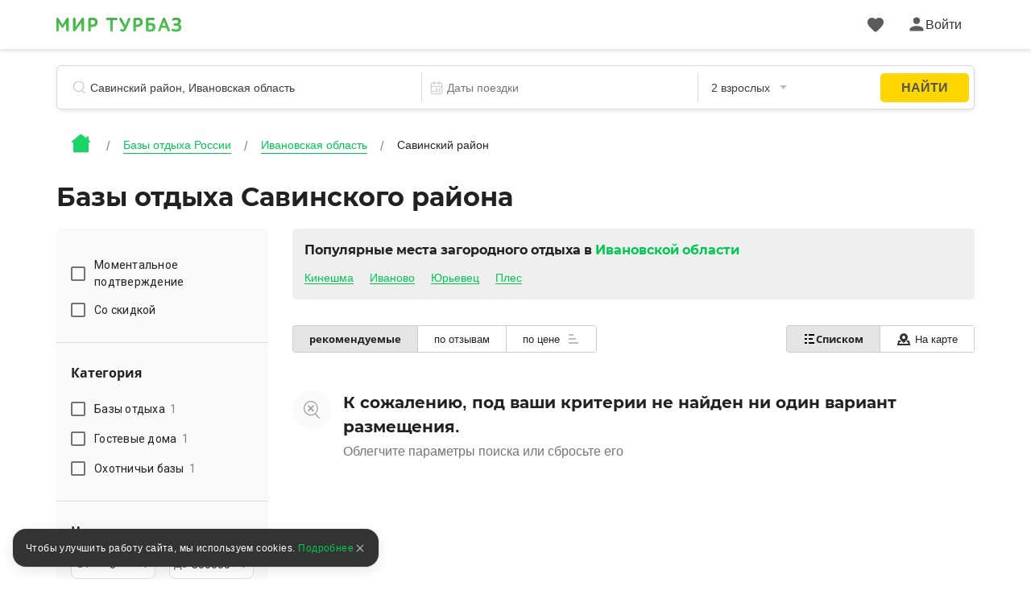

--- FILE ---
content_type: text/html; charset=utf-8
request_url: https://mirturbaz.ru/russia/ivanovskaya/savinskiy
body_size: 40192
content:
<!DOCTYPE html>
<html lang="ru">
  <head>
    <meta charset="UTF-8">
    <meta name="viewport" content="width=device-width, user-scalable=no, initial-scale=1.0, maximum-scale=1.0, minimum-scale=1.0">
    <meta http-equiv="X-UA-Compatible" content="ie=edge">
    <meta name="agd-partner-manual-verification" />
    <meta name="description" content="Бронирование баз отдыха Савинского района, Ивановская область. На странице вы найдете подробную информацию: цены 2026, отзывы, фото территории и домиков, полный перечень услуг, координаты на карте.">
    
    
    
    
    
    
    
    
    
    
    
    
    
    
              <script type="text/javascript"
                id="ymaps-lazy-script"
                charset="utf-8"
                data-src="https://api-maps.yandex.ru/2.1/?apikey=506c1f07-5cbb-4597-bc88-bc9d43b2d5a7&lang=ru_RU">
        </script>

        <link rel="apple-touch-icon" sizes="180x180" href="/apple-touch-icon.png">
        <link rel="icon" type="image/png" sizes="32x32" href="/favicon-32x32.png">
        <link rel="icon" type="image/png" sizes="16x16" href="/favicon-16x16.png">
      <link rel="manifest" href="/site.webmanifest">
      <link rel="mask-icon" href="/safari-pinned-tab.svg" color="#5bbad5">
      <meta name="msapplication-TileColor" content="#2b5797">
      <meta name="theme-color" content="#ffffff">

      <script>
  window.onerror = function(msg, url, lineNo, columnNo, err) {
    var data = new FormData();
    data.append("msg", msg);
    data.append("url", url);
    data.append("lineNo", lineNo);
    data.append("columnNo", columnNo);
    data.append("page_url", window.location.href);
    data.append("stack", err.stack);
    data.append("design_version", "NEW");

    var req = new XMLHttpRequest();
    req.open('POST', '/errors/js', true);
    req.send(data);
    return false;
  }
</script>

    <script src="/packs/new_design/desktop/index-4ce3bec315f583a1bed0.js" defer="defer"></script>


    <meta name="csrf-param" content="authenticity_token" />
<meta name="csrf-token" content="x4bCfPH1AHZtf1cs6JQJDTBtoobupxIXvBG8ftblXuL+honGOsIB0HfjYXrLq5ieUKbmmupCcfJ+Gu0aY7ZZFA==" />

          <script>
        window.website_prefix = "";
        window.website_type = "0";
      </script>


    <title>Базы отдыха Савинского района, Ивановская область — цены 2026, турбазы, отзывы</title>

      <link rel="stylesheet" media="screen" href="/packs/css/styles/new_design/desktop/filter-fa3dd2cd.css" />
  </head>

  <body class="camp-site-style__bgd-color_main-color">
    <!--Ломает CLS-->
    <div class="wrapper">
      <div class="content">
        <script src="/packs/new_design/desktop/phones_selector/index-133183a2e0da0494c542.js"></script>

<header class="header header-page">
  <div class="header-page-top">
    <div class="container">
      <div class="row">
        <div class="col-12">
          <div class="header-menu">
            <div class="header-menu_left header-menu_part">
              <a class="header-menu__logo logo" href="/">
                <div class="icon icon-logo_c icon-logo-dims"></div>
</a>

              <div class="header-menu__btn">
              </div>
            </div>

            <div style="display: flex; align-items: center">
              <a id="favorites-icon" class="header-menu__like like" href="/account/favorites">
                <div class="icon relative likes_green_hovered icon-likes_black icon-likes_black-dims">
                  <div class="user-icon__badge likes__badge favorite-count hidden">
                    0
                  </div>
                </div>
</a>
              <div id="auth-link" class="header-menu_right header-menu_part">
                <a href="#" class="header-menu__auth auth link_green open_popup client-icon" rel="auth-popup">
                  <div class="auth__ico">
                    <div class="icon icon-user_black icon-user_black-dims user_hovered"></div>
                  </div>
                  <div class="auth__name" id="auth_name">
                    Войти
                  </div>
                </a>
              </div>

              <div id="client-menu-link" class="header-menu_right header-menu_part hidden">
  <div class="header-icons">
    <a id="books-icon" class="header-menu__icon" href="/account/my_books">
      <div class="icon relative books_green_hovered icon-books_black icon-books_black-dims">
        <div class="user-icon__badge active-count hidden">
          
        </div>
      </div>
</a>  </div>

  <a class="client-icon header-menu__auth auth link_green header_auth  ">
    <div class="auth__ico auth__ico-dark"></div>
    <div class="auth__name client-name">
        Войти
    </div>
  </a>

  <div id="client-menu" class="client-menu hidden ">

  <a class="client-menu__item" href="/account/my_books">
    <div class="client-menu__item-flex">
      <div class="icon-books_black icon-books_black-dims"></div><div>Мои бронирования</div>
    </div>
  </a>

  <a class="client-menu__item" href="/account/bonuses">
    <div class="client-menu__item-flex">
      <div class="icon-bonuses_black icon-bonuses_black-dims"></div><div>Бонусы</div>
    </div>
    <div class="bonuses-container">
      <div class="bonuses-count"></div>
    </div>
  </a>

  <a class="client-menu__item" href="/account/profile" target="_self">
    <div class="client-menu__item-flex">
      <div class="icon-profile_black icon-profile_black-dims"></div><div>Профиль</div>
    </div>
  </a>

<!--  <div class="client-menu__border"></div>-->

<!--  <a class="client-menu__item">-->
<!--    <div class="client-menu__item-flex">-->
<!--      <div class="icon-support_black icon-support_black-dims"></div><div>Поддержка</div>-->
<!--    </div>-->
<!--  </a>-->

<!--  <div class="client-menu__border"></div>-->

  <a class="auth-logout client-menu__item">
    <div class="client-menu__item-flex">
      <div class="icon-logout_black icon-logout_black-dims"></div><div>Выйти</div>
    </div>
  </a>
</div>

</div>

<script src="/packs/new_design/desktop/client_profile-e89893a38b53d446a08e.js"></script>

            </div>
          </div>
        </div>
      </div>
    </div>
  </div>

    <div class="container">
      <div class="row">
        <div class="col-12">
          <script src="/packs/new_design/common/search_widget/index-ef4e159c0f2f6faa49c8.js" defer="defer"></script>
<link rel="stylesheet" media="screen" href="/packs/css/styles/new_design/desktop/search-dc6bdaf1.css" />


<div class="header-search search">
  <form id="search-form" class="search-form" action="/search/search" accept-charset="UTF-8" method="get"><input name="utf8" type="hidden" value="&#x2713;" />
    <div class="search-item search-item__name"> <!-- typeahead.jquery.js:216 -->

      <svg width="16" height="17" viewbox="0 0 16 17" fill="none" xmlns="http://www.w3.org/2000/svg">
        <mask id="mask0" mask-type="alpha" maskunits="userSpaceOnUse" x="0" y="0" width="16" height="17">
          <path fill-rule="evenodd" clip-rule="evenodd" d="M7.16895 14.3174C3.20996 14.3174 0 11.1123 0 7.15869C0 3.20508 3.20996 0 7.16895 0C11.1279 0 14.3379 3.20508 14.3379 7.15869C14.3379 9.21362 13.4707 11.0664 12.082 12.3721C12.1025 12.387 12.1211 12.4033 12.1396 12.4216L15.8506 16.127C15.9502 16.2266 16 16.3572 16 16.4878C16 16.6189 15.9502 16.75 15.8506 16.8501C15.6504 17.0498 15.3262 17.0498 15.126 16.8501L11.416 13.1448C11.373 13.1016 11.3389 13.0525 11.3145 13C10.1445 13.8296 8.71289 14.3174 7.16895 14.3174ZM7.16895 13.2949C10.5625 13.2949 13.3135 10.5476 13.3135 7.15869C13.3135 3.77002 10.5625 1.02271 7.16895 1.02271C3.77539 1.02271 1.02441 3.77002 1.02441 7.15869C1.02441 10.5476 3.77539 13.2949 7.16895 13.2949Z" fill="black" />
        </mask>

        <g mask="url(#mask0)">
          <rect width="20" height="20" fill="#BDBDBD" />
        </g>
      </svg>

      <input type="text" name="search_string" id="search_string" value="" autocomplete="off" class="search-item__input search-object" placeholder="Название базы отдыха, регион или водоём" dir="auto" spellcheck="false" />

      <input type="hidden" name="search_id" id="search_id" />

      <input type="hidden" name="search_type" id="search_type" />

      <input type="hidden" name="search_obj_type" id="search_obj_type" value="Базы отдыха" />

      <input type="hidden" name="old_search_id" id="old_search_id" />

      <input type="hidden" name="old_search_type" id="old_search_type" />

      <input type="hidden" name="sight_id" id="sight_id" />

      <input type="hidden" name="template_id" id="template_id" value="1" />

      <input type="hidden" name="category_id" id="category_id" value="1" />

    </div>

      <div class="search-item search-item__date">
        <input type="hidden" name="date_start" id="date_start" />
        <input type="hidden" name="date_end" id="date_end" />

        <svg width="20" height="20" viewBox="0 0 20 20" fill="none" xmlns="http://www.w3.org/2000/svg">
          <rect x="2.5" y="3.5" width="15" height="15" rx="1.5" stroke="#BDBDBD"/>
          <rect x="2" y="8" width="16" height="1" fill="#BDBDBD"/>
          <rect x="7" y="1" width="5" height="1" transform="rotate(90 7 1)" fill="#BDBDBD"/>
          <rect x="14" y="1" width="5" height="1" transform="rotate(90 14 1)" fill="#BDBDBD"/>
          <rect x="5" y="14" width="2" height="2" fill="#BDBDBD"/>
          <rect x="9" y="11" width="2" height="2" fill="#BDBDBD"/>
          <rect x="9" y="14" width="2" height="2" fill="#BDBDBD"/>
          <rect x="13" y="11" width="2" height="2" fill="#BDBDBD"/>
          <rect x="13" y="14" width="2" height="2" fill="#BDBDBD"/>
        </svg>

        <div class="search-item__date_calendar">
          <input type="text" name="dates" id="dates" class="search-item__input range" placeholder="Даты поездки" readonly="readonly" autocomplete="off" />
          <input type="text" name="nights_count" id="nights_count" class="search-item__input nights" readonly="readonly" autocomplete="off" />
        </div>
      </div>

      <div class="search-item search-item__guest">
        <input type="text" name="total_adults_count" id="total_adults_count" class="search-item__input counter adult_pair" readonly="readonly" autocomplete="off" />

        <input type="text" id="" value="" class="search-item__input adult adult_pair" readonly="readonly" autocomplete="off" />

        <input type="text" name="total_children_count" id="total_children_count" class="search-item__input counter child_pair" readonly="readonly" autocomplete="off" />

        <input type="text" id="" value="" class="search-item__input child child_pair" readonly="readonly" autocomplete="off" />

        <input type="text" name="with_pet_string" id="with_pet_string" value="питомец" class="search-item__input pet hidden" readonly="readonly" autocomplete="off" />

      
      <svg width="9" height="5" viewbox="0 0 9 5" fill="#BDBDBD" xmlns="http://www.w3.org/2000/svg">
          <path fill-rule="evenodd" clip-rule="evenodd" d="M0 0L4.5 5L9 0H0Z"/>
        </svg>
      </div>

    <button class="btn btn_border hidden"
            id="reset_search_data"
    >
        <span class="text_f12">
          Сброс
        </span>
    </button>

    <input type="submit" value="Найти" id="search_button" class="btn_form" data-disable-with="Найти" />

    <div class="guest search-drop">
      <div class="guest-wrap">
        <div class="guest-line">
          <div class="guest-line__title">
            Взрослые
          </div>

          <div class="guest-line__count">
            <div class="less guest-line__count-btn "
                 target_input="count_guests"
            >
              <svg width="16" height="2" viewbox="0 0 16 2" fill="none" xmlns="http://www.w3.org/2000/svg">
                <path d="M1 1H15" stroke="#DADADA" stroke-width="2" stroke-linecap="square" />
              </svg>
            </div>

            <input type="hidden" name="count_guests" id="count_guests" value="2" max="25" min="1" />

            <div class="guest-line__count-numb" id="count_guests_numb">
              2
            </div>

            <div class="more guest-line__count-btn"
                 target_input="count_guests"
            >
              <svg width="16" height="16" viewbox="0 0 16 16" fill="none" xmlns="http://www.w3.org/2000/svg">
                <path d="M8 1V15" stroke="#00C853" stroke-width="2" stroke-linecap="square" />
                <path d="M15 8H1" stroke="#00C853" stroke-width="2" stroke-linecap="square" />
              </svg>
            </div>
          </div>
        </div>

        <div class="guest-line">
          <div class="guest-line__title">
            Дети
          </div>

          <div class="guest-line__count">
            <div class="less guest-line__count-btn "
                 target_input="children_count"
            >
              <svg width="16" height="2" viewbox="0 0 16 2" fill="none" xmlns="http://www.w3.org/2000/svg">
                <path d="M1 1H15" stroke="#DADADA" stroke-width="2" stroke-linecap="square" />
              </svg>
            </div>

            <input type="hidden" name="children_count" id="children_count" value="0" max="10" />

            <div class="guest-line__count-numb" id="children_count_numb">
              0
            </div>

            <div class="more guest-line__count-btn"
                 target_input="children_count"
            >
              <svg width="16" height="16" viewbox="0 0 16 16" fill="none" xmlns="http://www.w3.org/2000/svg">
                <path d="M8 1V15" stroke="#00C853" stroke-width="2" stroke-linecap="square" />
                <path d="M15 8H1" stroke="#00C853" stroke-width="2" stroke-linecap="square" />
              </svg>
            </div>
          </div>
        </div>

        <div class="guest-child"
             id="guest-child-title"
             style="display: none"
        >
          <div class="guest-child__title">
            Возраст детей
          </div>

          <div class="guest-child__input"
               default_age="8"
               id="children_ages"
               data-ages="[]"
          >
          </div>
        </div>
        <div class="mdc-form-field">
  <div class="mdc-checkbox">
      <input type="checkbox" name="with_pet" id="with_pet" value="true" class="mdc-checkbox__native-control with_pet_checkbox" />

    <div class="mdc-checkbox__background">
      <svg class="mdc-checkbox__checkmark"
           viewBox="0 0 24 24">
        <path class="mdc-checkbox__checkmark-path"
              fill="none"
              d="M1.73,12.91 8.1,19.28 22.79,4.59"/>
      </svg>
      <div class="mdc-checkbox__mixedmark"></div>
    </div>
  </div>
  <label for="with_pet">Путешествую с питомцем</label>
</div>

      </div>

      <span id="closeGuestsModal"
            class="btn date-btn__item date-btn__item_left"
      >
        Применить
      </span>
    </div>
</form></div>

        </div>
      </div>
    </div>

  <div class="header-page-bread bread">
  <div class="container">
    <div class="row">
      <div class="col-12">
          <ul class="bread-list" itemscope itemtype="https://schema.org/BreadcrumbList">
            <li class="bread-list__item">
              <div>
                <a href="/">      <div class="icon icon-house_c icon-house_c-dims"></div>
</a>
              </div>
            </li>
              <li class="bread-list__item" itemprop="itemListElement" itemscope itemtype="https://schema.org/ListItem">
                  <a class="bread-list__link text_f14 under under_line" itemprop="item" href="/russia">
                    <span itemprop="name">Базы отдыха России</span>
</a>                <meta itemprop="position" content="1"/>
              </li>
              <li class="bread-list__item" itemprop="itemListElement" itemscope itemtype="https://schema.org/ListItem">
                  <a class="bread-list__link text_f14 under under_line" itemprop="item" href="/russia/ivanovskaya">
                    <span itemprop="name">Ивановская область</span>
</a>                <meta itemprop="position" content="2"/>
              </li>
              <li class="bread-list__item" itemprop="itemListElement" itemscope itemtype="https://schema.org/ListItem">
                  <div class="bread-list__link text_f14" itemprop="name"
                  >
                    Савинский район
                  </div>
                <meta itemprop="position" content="3"/>
              </li>
          </ul>
      </div>
    </div>
  </div>
</div>

</header>

<script src="/packs/new_design/desktop/client_profile-e89893a38b53d446a08e.js"></script>

        
  <script src="/packs/new_design/desktop/filter-628d93bde55fb5d9970b.js" defer="defer"></script>
<script src="/packs/new_design/common/daily_offers_timer/index-84fa54f20b110e29f360.js" defer="defer"></script>








    <section class="for-robots" style="display: none">
      <div class="inner">
        <article class="founded-camps">
          <div class="founded_camps_header">
            <div class="h1">
              <span></span>
            </div>

            <div class="hello_robots">
  <div class="h2">Найдено предложений: <span class="bold">1</span></div>
  <div class="founded-camps-llst">
    <section class="not-used-camp-card">
      <div class="leftside">
        <div class="photo">
          <div class="item-photo-prev" id="item-photo-prev"></div>
          <img data-src="/uploads/picture/pic/80742/big_image.jpg"
               class="item-photo"
               id="item-photo"
               alt="Гостевой дом Ивановское конное подворье, Ивановская область, Савинский район "
          />
          <div class="item-photo-next" id="item-photo-next"></div>
        </div>
      </div>

      <div class="description">
        <div class="title">
          <a href="/russia/ivanovskaya/ivanovskoe-konnoe-podvore"
             class="title-link"
             target="_self"
             
          >
            Гостевой дом Ивановское конное подворье
          </a>
        </div>
        <p>Насладитесь общением с лошадями</p>


        <div class="apartments">
          <p class="apartments-header">1 вариант размещения: </p>

            <a class="button"
               title="Забронировать Гостевой дом Ивановское конное подворье"
               href="/russia/ivanovskaya/ivanovskoe-konnoe-podvore#rooms"
               
            >
              Забронировать
            </a>
            <ul>
                <li>
                  <span title="Количество человек" class="ppl-amount">
                    <span>3</span>
                  </span>

                  <span class="apartment-price">
                    от 500 руб
                  </span>

                  <div class="apartment-name">
                    <div class="overwhite"></div>

                    <div target="_self"
                       href="/russia/ivanovskaya/ivanovskoe-konnoe-podvore#11127"
                       class="apartment-link"
                       
                    >
                      Дом
                    </div>
                  </div>
                </li>
            </ul>
        </div>
      </div>
    </section>
  </div>
</div>


          </div>
        </article>

        <aside class="filter-aside">
          <form class="filter">
            <div id="filter">
              <div title="Фильтр по названию"
                   text-search
                   is-disabled="isDisabled"
              ></div>

              <div price-slider
                   is-disabled="isDisabled"
              ></div>

              <fieldset id="prices-fieldset"
                        class="for_robots"
              >
                <hr/>

                <h3 for="amount">Цена</h3>
                от
                <input type="number"
                       id="price-val-min"
                />
                до
                <input type="number"
                       id="price-val-max"
                />

                <span class="rouble">руб.</span>
              </fieldset>

              <fieldset class="for_robots">
                <hr/>

                  <h3>
                    Расстояние от Савинского района
                  </h3>

                <nobr>
                  не более
                  <input type="number"
                         id="distance-val"
                  />
                  км
                </nobr>

                <div id="distance-slider"></div>
              </fieldset>

                <fieldset>
                  <hr/>

                  <div class="controls">
                    <h3>
                      Водоемы поблизости
                    </h3>

                      <span class="for_robots">
                      </span>

                    <div filtered-checkbox
                         group="waters"
                         is-disabled="isDisabled"
                         names-list="filter_params.waters"
                    >
                    </div>
                  </div>
                </fieldset>

              <fieldset>
                <hr/>

                <div class="controls">
                  <h3>
                    Услуги
                  </h3>
                    <span class="for_robots">
                        <div>
                          <input type="checkbox"/>

                          <span>
                            Wi-Fi на территории
                          </span>
                        </div>
                        <div>
                          <input type="checkbox"/>

                          <span>
                            Ресторан
                          </span>
                        </div>
                        <div>
                          <input type="checkbox"/>

                          <span>
                            Бассейн
                          </span>
                        </div>
                        <div>
                          <input type="checkbox"/>

                          <span>
                            Пляж
                          </span>
                        </div>
                        <div>
                          <input type="checkbox"/>

                          <span>
                            Баня / сауна
                          </span>
                        </div>
                        <div>
                          <input type="checkbox"/>

                          <span>
                            Спортивные площадки
                          </span>
                        </div>
                        <div>
                          <input type="checkbox"/>

                          <span>
                            Кафе / Столовая
                          </span>
                        </div>
                        <div>
                          <input type="checkbox"/>

                          <span>
                            Всё включено
                          </span>
                        </div>
                        <div>
                          <input type="checkbox"/>

                          <span>
                            Детская площадка
                          </span>
                        </div>
                        <div>
                          <input type="checkbox"/>

                          <span>
                            Корпоративный отдых
                          </span>
                        </div>
                        <div>
                          <input type="checkbox"/>

                          <span>
                            Конференц-зал
                          </span>
                        </div>
                        <div>
                          <input type="checkbox"/>

                          <span>
                            Кемпинг
                          </span>
                        </div>
                        <div>
                          <input type="checkbox"/>

                          <span>
                            Верховая езда / Конные прогулки
                          </span>
                        </div>
                        <div>
                          <input type="checkbox"/>

                          <span>
                            Парковка / Автостоянка
                          </span>
                        </div>
                        <div>
                          <input type="checkbox"/>

                          <span>
                            СПА
                          </span>
                        </div>
                        <div>
                          <input type="checkbox"/>

                          <span>
                            Термальные источники
                          </span>
                        </div>
                        <div>
                          <input type="checkbox"/>

                          <span>
                            Экскурсионное обслуживание
                          </span>
                        </div>
                        <div>
                          <input type="checkbox"/>

                          <span>
                            Отопление
                          </span>
                        </div>
                        <div>
                          <input type="checkbox"/>

                          <span>
                            Места для курения
                          </span>
                        </div>
                        <div>
                          <input type="checkbox"/>

                          <span>
                            Размещение с домашними животными
                          </span>
                        </div>
                        <div>
                          <input type="checkbox"/>

                          <span>
                            Сердечно-сосудистые заболевания
                          </span>
                        </div>
                        <div>
                          <input type="checkbox"/>

                          <span>
                            Желудочно-кишечный тракт
                          </span>
                        </div>
                        <div>
                          <input type="checkbox"/>

                          <span>
                            Болезни крови и кроветворных органов
                          </span>
                        </div>
                        <div>
                          <input type="checkbox"/>

                          <span>
                            Опорно-двигательный аппарат
                          </span>
                        </div>
                        <div>
                          <input type="checkbox"/>

                          <span>
                            Нервная система
                          </span>
                        </div>
                        <div>
                          <input type="checkbox"/>

                          <span>
                            Гинекология
                          </span>
                        </div>
                        <div>
                          <input type="checkbox"/>

                          <span>
                            Почки и мочевыводящие пути
                          </span>
                        </div>
                        <div>
                          <input type="checkbox"/>

                          <span>
                            Органы дыхания
                          </span>
                        </div>
                        <div>
                          <input type="checkbox"/>

                          <span>
                            ЛОР-органы
                          </span>
                        </div>
                        <div>
                          <input type="checkbox"/>

                          <span>
                            Эндокринная система и обмен веществ
                          </span>
                        </div>
                        <div>
                          <input type="checkbox"/>

                          <span>
                            Офтальмология
                          </span>
                        </div>
                        <div>
                          <input type="checkbox"/>

                          <span>
                            Аллергозы
                          </span>
                        </div>
                        <div>
                          <input type="checkbox"/>

                          <span>
                            Заболевания кожи
                          </span>
                        </div>
                        <div>
                          <input type="checkbox"/>

                          <span>
                            Стоматология
                          </span>
                        </div>
                        <div>
                          <input type="checkbox"/>

                          <span>
                            Психические заболевания
                          </span>
                        </div>
                        <div>
                          <input type="checkbox"/>

                          <span>
                            Семейный отдых
                          </span>
                        </div>
                        <div>
                          <input type="checkbox"/>

                          <span>
                            Анимационный персонал
                          </span>
                        </div>
                        <div>
                          <input type="checkbox"/>

                          <span>
                            В лесу
                          </span>
                        </div>
                        <div>
                          <input type="checkbox"/>

                          <span>
                            В горах
                          </span>
                        </div>
                        <div>
                          <input type="checkbox"/>

                          <span>
                            Урологические  заболевания
                          </span>
                        </div>
                        <div>
                          <input type="checkbox"/>

                          <span>
                            Восстановление после родов
                          </span>
                        </div>
                        <div>
                          <input type="checkbox"/>

                          <span>
                            Заболевания и травмы спинного мозга
                          </span>
                        </div>
                        <div>
                          <input type="checkbox"/>

                          <span>
                            Косметология
                          </span>
                        </div>
                        <div>
                          <input type="checkbox"/>

                          <span>
                            Оздоровление беременных женщин
                          </span>
                        </div>
                        <div>
                          <input type="checkbox"/>

                          <span>
                            Производственные и экологические отравления
                          </span>
                        </div>
                        <div>
                          <input type="checkbox"/>

                          <span>
                            Реабилитация онкологических больных
                          </span>
                        </div>
                        <div>
                          <input type="checkbox"/>

                          <span>
                            Реабилитация после инсультов
                          </span>
                        </div>
                        <div>
                          <input type="checkbox"/>

                          <span>
                            Реабилитация после инфаркта
                          </span>
                        </div>
                        <div>
                          <input type="checkbox"/>

                          <span>
                            Реабилитация после заболеваний или травм
                          </span>
                        </div>
                        <div>
                          <input type="checkbox"/>

                          <span>
                            Кэшбэк
                          </span>
                        </div>
                        <div>
                          <input type="checkbox"/>

                          <span>
                            Реабилитация после COVID-19
                          </span>
                        </div>
                        <div>
                          <input type="checkbox"/>

                          <span>
                            Первая береговая линия
                          </span>
                        </div>
                        <div>
                          <input type="checkbox"/>

                          <span>
                            DETOX
                          </span>
                        </div>
                        <div>
                          <input type="checkbox"/>

                          <span>
                            Прокат питбайка
                          </span>
                        </div>
                        <div>
                          <input type="checkbox"/>

                          <span>
                            Бальнеотерапия
                          </span>
                        </div>
                        <div>
                          <input type="checkbox"/>

                          <span>
                            Фитотерапия
                          </span>
                        </div>
                        <div>
                          <input type="checkbox"/>

                          <span>
                            Ингаляции
                          </span>
                        </div>
                        <div>
                          <input type="checkbox"/>

                          <span>
                            Ванна радоновая
                          </span>
                        </div>
                        <div>
                          <input type="checkbox"/>

                          <span>
                            Омоложение
                          </span>
                        </div>
                        <div>
                          <input type="checkbox"/>

                          <span>
                            Иглоукалывание
                          </span>
                        </div>
                        <div>
                          <input type="checkbox"/>

                          <span>
                            Озонотерапия
                          </span>
                        </div>
                        <div>
                          <input type="checkbox"/>

                          <span>
                            Магнитотерапия
                          </span>
                        </div>
                        <div>
                          <input type="checkbox"/>

                          <span>
                            Криосауна
                          </span>
                        </div>
                        <div>
                          <input type="checkbox"/>

                          <span>
                            Акупунктура (иглоукалывание)
                          </span>
                        </div>
                        <div>
                          <input type="checkbox"/>

                          <span>
                            Барокамера
                          </span>
                        </div>
                        <div>
                          <input type="checkbox"/>

                          <span>
                            Бассейн с минеральной водой
                          </span>
                        </div>
                        <div>
                          <input type="checkbox"/>

                          <span>
                            Пантовые ванны
                          </span>
                        </div>
                        <div>
                          <input type="checkbox"/>

                          <span>
                            Ванна хвойная
                          </span>
                        </div>
                        <div>
                          <input type="checkbox"/>

                          <span>
                            Грязевые аппликации
                          </span>
                        </div>
                        <div>
                          <input type="checkbox"/>

                          <span>
                            Дарсонвализация
                          </span>
                        </div>
                        <div>
                          <input type="checkbox"/>

                          <span>
                            Лазеротерапия
                          </span>
                        </div>
                        <div>
                          <input type="checkbox"/>

                          <span>
                            Орошение глаз
                          </span>
                        </div>
                        <div>
                          <input type="checkbox"/>

                          <span>
                            Орошение лица
                          </span>
                        </div>
                        <div>
                          <input type="checkbox"/>

                          <span>
                            Психотерапия
                          </span>
                        </div>
                        <div>
                          <input type="checkbox"/>

                          <span>
                            Талассотерапия
                          </span>
                        </div>
                        <div>
                          <input type="checkbox"/>

                          <span>
                            УФО-терапия
                          </span>
                        </div>
                        <div>
                          <input type="checkbox"/>

                          <span>
                            Ударно-волновая терапия
                          </span>
                        </div>
                        <div>
                          <input type="checkbox"/>

                          <span>
                            Циркулярный душ
                          </span>
                        </div>
                        <div>
                          <input type="checkbox"/>

                          <span>
                            Электрогрязелечение (Гальваногрязелечение)
                          </span>
                        </div>
                        <div>
                          <input type="checkbox"/>

                          <span>
                            Климат
                          </span>
                        </div>
                        <div>
                          <input type="checkbox"/>

                          <span>
                            Лечебная грязь
                          </span>
                        </div>
                        <div>
                          <input type="checkbox"/>

                          <span>
                            Минеральные воды (для наружного применения)
                          </span>
                        </div>
                        <div>
                          <input type="checkbox"/>

                          <span>
                            Минеральные воды (питьевые)
                          </span>
                        </div>
                        <div>
                          <input type="checkbox"/>

                          <span>
                            Электросон
                          </span>
                        </div>
                        <div>
                          <input type="checkbox"/>

                          <span>
                            Теплолечение
                          </span>
                        </div>
                        <div>
                          <input type="checkbox"/>

                          <span>
                            Детская кроватка
                          </span>
                        </div>
                        <div>
                          <input type="checkbox"/>

                          <span>
                            С отдельными домиками
                          </span>
                        </div>
                        <div>
                          <input type="checkbox"/>

                          <span>
                            Аквааэробика и/или лечебная гимнастика в воде
                          </span>
                        </div>
                        <div>
                          <input type="checkbox"/>

                          <span>
                            Гальванизация
                          </span>
                        </div>
                        <div>
                          <input type="checkbox"/>

                          <span>
                            Янтарная терапия
                          </span>
                        </div>
                    </span>

                  <div filtered-checkbox
                       group="tags"
                       is-disabled="isDisabled"
                       names-list="filter_params.camp_service_tags"
                  >
                  </div>
                </div>
              </fieldset>
            </div>
          </form>
        </aside>
      </div>
    </section>


<div class="call open_popup" rel="call-back" data-schedule="[{&quot;day&quot;:1,&quot;time_from&quot;:&quot;08:00&quot;,&quot;time_to&quot;:&quot;19:50&quot;,&quot;enabled&quot;:true},{&quot;day&quot;:2,&quot;time_from&quot;:&quot;08:00&quot;,&quot;time_to&quot;:&quot;19:50&quot;,&quot;enabled&quot;:true},{&quot;day&quot;:3,&quot;time_from&quot;:&quot;08:00&quot;,&quot;time_to&quot;:&quot;19:50&quot;,&quot;enabled&quot;:true},{&quot;day&quot;:4,&quot;time_from&quot;:&quot;08:00&quot;,&quot;time_to&quot;:&quot;19:50&quot;,&quot;enabled&quot;:true},{&quot;day&quot;:5,&quot;time_from&quot;:&quot;08:00&quot;,&quot;time_to&quot;:&quot;19:50&quot;,&quot;enabled&quot;:true},{&quot;day&quot;:6,&quot;time_from&quot;:&quot;08:00&quot;,&quot;time_to&quot;:&quot;19:50&quot;,&quot;enabled&quot;:true},{&quot;day&quot;:0,&quot;time_from&quot;:&quot;08:00&quot;,&quot;time_to&quot;:&quot;19:50&quot;,&quot;enabled&quot;:true}]" id="callback_btn">
  <a class="call-ico flex-center" href="#" id="call-back-open_fixed">
    <svg width="32" height="32" viewbox="0 0 32 32" fill="none" xmlns="http://www.w3.org/2000/svg">
      <path d="M23.965 20.7146C23.4002 20.3835 22.7059 20.3904 22.1438 20.7243L19.2972 22.4203C18.66 22.8001 17.8642
               22.7556 17.2799 22.2993C16.2698 21.5104 14.6434 20.1831 13.2284 18.7682C11.8135 17.3532 10.4862 15.7268
               9.69732 14.7167C9.24098 14.1324 9.19646 13.3366 9.57628 12.6993L11.2723 9.85276C11.6076 9.29068 11.6104
               8.59086 11.2792 8.026L7.10256 0.891447C6.69769 0.201366 5.89353 -0.138109 5.1158 0.0524977C4.36032
               0.236148 3.37946 0.684145 2.3513 1.7137C-0.868156 4.93315 -2.57806 10.3634 9.52898 22.4704C21.636 34.5774
               27.0648 32.8689 30.2857 29.6481C31.3166 28.6171 31.7632 27.6349 31.9483 26.878C32.1361 26.1017 31.8022
               25.3031 31.1135 24.8996C29.3939 23.8937 25.6847 21.7219 23.965 20.7146Z"
        />
    </svg>
  </a>
</div>

<div class="popup call-back" id="call-back">
  <div>
    <span class="popup-close popup-close_white flex-center">
      <div class="icon icon-close-gray icon-close-gray-dims"><!-- icon-close-gray --></div>
    </span>
    <h4 class="popup-top__title">
      Перезвоните мне
    </h4>
  </div>

  <div class="popup-body">
    <div class="call-wrap">
      <form action="#" class="call-form main-form">
        <div class="call-form-wrap">
          <div class="mdc-text-field call-form__input">
            <input type="text" id="name" class="mdc-text-field__input">
            <label class="mdc-floating-label" for="name">
              Имя
            </label>
            <div class="mdc-line-ripple"></div>
          </div>
          <span class="errors_name"></span>

          <div class="mdc-text-field call-form__input">
            <input type="text" id="number" class="mdc-text-field__input">
            <label class="mdc-floating-label" for="number">
              Номер телефона <span>*</span>
            </label>
            <div class="mdc-line-ripple"></div>
          </div>
          <span class="errors_phone"></span>
          <!--
          <div class="subtitle_bold call-form__title">
            Время звонка
          </div>
          <div class="mdc-select demo-width-class main-form-input coop__input">
            <input type="hidden" name="region">
            <i class="mdc-select__dropdown-icon"></i>
            <div class="mdc-select__selected-text"></div>
            <div class="mdc-select__menu mdc-menu mdc-menu-surface demo-width-class">
              <ul class="mdc-list">
                <li class="mdc-list-item" data-value="v1">
                  Вариант 1
                </li>
                <li class="mdc-list-item" data-value="v2">
                  Вариант 2
                </li>
                <li class="mdc-list-item" data-value="v3">
                  Вариант 3
                </li>
              </ul>
            </div>
            <span class="mdc-floating-label">Сейчас</span>
            <div class="mdc-line-ripple"></div>
          </div>
          -->
          <p class="text_f14 call-form__text">
            Нажимая «Перезвоните мне», вы даёте согласие на обработку своих персональных данных.
          </p>
        </div>
        <div class="popup-btn">
          <button class="btn btn_form btn_block"
                  data-callable-id="7236"
                  data-callable-type="City"
                  type="submit"
          >
            Перезвоните мне
          </button>
          <div class="call-back-loader hidden" id="progress">
            <img src="/packs/media/images/loaderonwhite-a6ab1622.gif" />
          </div>
        </div>
      </form>
    </div>
  </div>
</div>

<link rel="stylesheet" media="screen" href="/packs/css/styles/new_design/callback_widget/desktop/index-24a95a13.css" />


<script src="/packs/new_design/common/callback_widget/index-e3ba7e728b8b1be9a994.js"></script>


<!--banner NewYear-->
<!--/banner NewYear-->


<div class="container">
  <div class="row">
    <div class="col-12">
      <div class="page-title">
        <h1>Базы отдыха Савинского района</h1>
      </div>
    </div>
  </div>
</div>

<div id="filter"
     data-react-class="FilterDesktop"
     data-react-props='{"region_work_with":true,"river":null,"river_contracted_camp_exist":false,"s_params":{"search_id":7236,"search_type":"city","search_string":"Савинский район, Ивановская область","count_guests":2,"children_ages":[],"with_pet":false},"is_foreign":false,"is_mirturbaz":true,"seo_h1":"Базы отдыха Савинского района","filter_params":{"page_size":15,"available_integrations":[17,15,16,25,21,"6_0","6_1","6_2","6_3"],"project":"mirturbaz.ru","max_guests_count":25,"max_children_count":10,"default_child_age":8,"max_children_age":17,"sanatorium_seo_page":false,"food_types":[{"id":0,"name":"Без питания"},{"id":1,"name":"Завтрак"},{"id":5,"name":"Обед"},{"id":6,"name":"Ужин"},{"id":7,"name":"Завтрак + обед"},{"id":9,"name":"Завтрак + ужин"},{"id":8,"name":"Обед + ужин"},{"id":3,"name":"Завтрак + обед + ужин"},{"id":4,"name":"Все включено"},{"id":10,"name":"Завтрак шведский стол"},{"id":11,"name":"Континентальный завтрак"}],"stars":[{"id":5,"name":"5 звезд"},{"id":4,"name":"4 звезды"},{"id":3,"name":"3 звезды"},{"id":2,"name":"2 звезды"},{"id":1,"name":"1 звезда"},{"id":0,"name":"Без звезд"}],"all_camp_categories":[{"id":299,"name":"Апарт-отели"},{"id":1,"name":"Базы отдыха"},{"id":349,"name":"Бутик-отели"},{"id":358,"name":"Глэмпинги"},{"id":48,"name":"Горнолыжные курорты"},{"id":82,"name":"Городки отдыха"},{"id":8,"name":"Гостевые дома"},{"id":34,"name":"Гостевые комплексы"},{"id":46,"name":"Гостиные дворы"},{"id":27,"name":"Дачные клубы"},{"id":86,"name":"Дома-отели"},{"id":329,"name":"Домики"},{"id":99,"name":"Загородные дома"},{"id":9,"name":"Загородные клубы"},{"id":33,"name":"Кемпинги"},{"id":110,"name":"Клубы"},{"id":77,"name":"Комплексы"},{"id":41,"name":"Комплексы отдыха"},{"id":3,"name":"Коттеджи"},{"id":117,"name":"Коттеджные комплексы"},{"id":348,"name":"Курортные отели"},{"id":60,"name":"Спорт-отели"},{"id":4,"name":"Турбазы"},{"id":93,"name":"Туристические деревни"},{"id":357,"name":"Экофермы"},{"id":53,"name":"Туркомплексы"},{"id":287,"name":"Туристические усадьбы"},{"id":331,"name":"Агроусадьб"},{"id":360,"name":"Семейные курорты"},{"id":266,"name":"Апартаменты"},{"id":176,"name":"Базы активного отдыха"},{"id":125,"name":"Базы семейного отдыха"},{"id":30,"name":"Виллы"},{"id":127,"name":"Горнолыжные базы"},{"id":359,"name":"Гостиные дома"},{"id":89,"name":"Дачные отели"},{"id":130,"name":"Дома"},{"id":367,"name":"Закрытые клубы"},{"id":216,"name":"Дома рыбака"},{"id":363,"name":"Загородные резиденции"},{"id":154,"name":"Загородные комплексы"},{"id":279,"name":"Клуб-отели"},{"id":151,"name":"Конно-туристические базы"},{"id":156,"name":"Лесные отели"},{"id":327,"name":"Лечебные центры"},{"id":62,"name":"Мини-гостиницы"},{"id":69,"name":"Мини-отели"},{"id":262,"name":"Мотели"},{"id":58,"name":"Палаточные городки"},{"id":173,"name":"Палаточные лагеря"},{"id":47,"name":"Пансионаты"},{"id":169,"name":"Плавбазы"},{"id":43,"name":"Санатории"},{"id":137,"name":"Частные дома"},{"id":18,"name":"Усадьбы"},{"id":330,"name":"Шале"},{"id":61,"name":"Эко-отели"},{"id":199,"name":"Яхт-клубы"},{"id":121,"name":"Охотхозяйства"},{"id":362,"name":"Детские лагеря"},{"id":350,"name":"Евро-хостелы"},{"id":246,"name":"Клубы отдыха"},{"id":361,"name":"Коттеджные клубы"},{"id":283,"name":"Лыжные базы"},{"id":227,"name":"Отель-клубы"},{"id":101,"name":"Парки отдыха"},{"id":252,"name":"Плавучие гостиницы"},{"id":87,"name":"Рыболовно-охотничьи клубы"},{"id":25,"name":"Рыболовно-охотничьи базы"},{"id":225,"name":"Спортивные базы отдыха"},{"id":35,"name":"Спортивно-оздоровительные комплексы"},{"id":5,"name":"Туристические базы"},{"id":96,"name":"Туристические базы отдыха"},{"id":29,"name":"Туристические клубы"},{"id":19,"name":"Туристические комплексы"},{"id":12,"name":"Центры активного отдыха"},{"id":50,"name":"Центры отдыха"},{"id":64,"name":"Частные усадьбы"},{"id":217,"name":"Частные домовладения"},{"id":343,"name":"Гостевые деревни"},{"id":134,"name":"Гостевые дворы"},{"id":171,"name":"Гостевые дома-музей"},{"id":339,"name":"Загородный мини-отель"},{"id":338,"name":"Кемпинг-отели"},{"id":223,"name":"Охотничьи клубы"},{"id":70,"name":"Охотничьи хозяйства"},{"id":333,"name":"Хостелы"},{"id":123,"name":"Охотничьи базы"},{"id":332,"name":"Пляжные клубы"},{"id":335,"name":"Ресторанно-гостиничные комплексы"},{"id":11,"name":"Рыболовные базы"},{"id":13,"name":"Охотничье-рыболовные базы"},{"id":285,"name":"Санаторий-профилактории"},{"id":344,"name":"Семейные клубы отдыха"},{"id":207,"name":"Семейные пансионаты"},{"id":346,"name":"Тур"},{"id":247,"name":"Рыболовные усадьбы"},{"id":340,"name":"Шале-отели"},{"id":342,"name":"Эко-клубы"},{"id":206,"name":"Эко-комплексы"},{"id":20,"name":"Дома отдыха"},{"id":341,"name":"Эко-поместья"},{"id":336,"name":"Арт-отели"},{"id":354,"name":"Аэроотели"},{"id":232,"name":"Базы отдыха и рыбалки"},{"id":347,"name":"СПА-отели"},{"id":312,"name":"Базы отдыха и туризма"},{"id":364,"name":"Городские отели"},{"id":116,"name":"Гостевые подворья"},{"id":78,"name":"Гостиницы"},{"id":21,"name":"Гостиничные комплексы"},{"id":366,"name":"Загородные SPA-отели"},{"id":144,"name":"Загородные отели"},{"id":355,"name":"Капсульные отели"},{"id":326,"name":"Коттеджные отели"},{"id":75,"name":"Курорты"},{"id":28,"name":"Оздоровительные комплексы"},{"id":337,"name":"Экопарки"},{"id":22,"name":"Парк-отели"},{"id":353,"name":"Семейные комплексы"},{"id":129,"name":"Дома семейного отдыха"},{"id":365,"name":"Эко-деревни"},{"id":356,"name":"Эко-усадьбы"},{"id":301,"name":"Автокемпинги"},{"id":165,"name":"Агротуристические комплексы"},{"id":74,"name":"Гостинично-ресторанные комплексы"},{"id":106,"name":"Гостинично-туристические комплексы"},{"id":237,"name":"Деревенские гостевые комплексы"},{"id":138,"name":"Загородные базы отдыха"},{"id":302,"name":"Лечебно-оздоровительные комплексы"},{"id":351,"name":"Отельные комплексы"},{"id":38,"name":"Рыбацкие деревни"},{"id":345,"name":"Санаторно-курортные комплексы"},{"id":66,"name":"Спортивно-туристические комплексы"},{"id":49,"name":"Туристическо-оздоровительные комплексы"},{"id":309,"name":"Физкультурно-оздоровительные комплексы"},{"id":31,"name":"Частные пансионаты"},{"id":334,"name":"Этнографические  ландшафтные  комплексы"},{"id":73,"name":"Отели"},{"id":352,"name":"Спортивно-развлекательные парки"},{"id":368,"name":"Гостевые дома"},{"id":370,"name":"Домики в аренду"},{"id":369,"name":"Дома в аренду"}],"all_camp_categories_ids":[{"id":299},{"id":1},{"id":349},{"id":358},{"id":48},{"id":82},{"id":8},{"id":34},{"id":46},{"id":27},{"id":86},{"id":329},{"id":99},{"id":9},{"id":33},{"id":110},{"id":77},{"id":41},{"id":3},{"id":117},{"id":348},{"id":60},{"id":4},{"id":93},{"id":357},{"id":53},{"id":287},{"id":331},{"id":360},{"id":266},{"id":176},{"id":125},{"id":30},{"id":127},{"id":359},{"id":89},{"id":130},{"id":367},{"id":216},{"id":363},{"id":154},{"id":279},{"id":151},{"id":156},{"id":327},{"id":62},{"id":69},{"id":262},{"id":58},{"id":173},{"id":47},{"id":169},{"id":43},{"id":137},{"id":18},{"id":330},{"id":61},{"id":199},{"id":121},{"id":362},{"id":350},{"id":246},{"id":361},{"id":283},{"id":227},{"id":101},{"id":252},{"id":87},{"id":25},{"id":225},{"id":35},{"id":5},{"id":96},{"id":29},{"id":19},{"id":12},{"id":50},{"id":64},{"id":217},{"id":343},{"id":134},{"id":171},{"id":339},{"id":338},{"id":223},{"id":70},{"id":333},{"id":123},{"id":332},{"id":335},{"id":11},{"id":13},{"id":285},{"id":344},{"id":207},{"id":346},{"id":247},{"id":340},{"id":342},{"id":206},{"id":20},{"id":341},{"id":336},{"id":354},{"id":232},{"id":347},{"id":312},{"id":364},{"id":116},{"id":78},{"id":21},{"id":366},{"id":144},{"id":355},{"id":326},{"id":75},{"id":28},{"id":337},{"id":22},{"id":353},{"id":129},{"id":365},{"id":356},{"id":301},{"id":165},{"id":74},{"id":106},{"id":237},{"id":138},{"id":302},{"id":351},{"id":38},{"id":345},{"id":66},{"id":49},{"id":309},{"id":31},{"id":334},{"id":73},{"id":352},{"id":368},{"id":370},{"id":369}],"instant":[{"name":"Моментальное подтверждение","id":1}],"discount":[{"name":"Со скидкой","id":1}],"recovery":[{"name":"Лечебная программа","id":1}],"city":"savinskiy","city_seo_path":"/russia/ivanovskaya/savinskiy","city_id":7236,"city_camps_ids":[3382],"city_latitude":56.5795,"city_longitude":41.2132,"city_name_genitive":"Савинского района","districts":[],"district":null,"is_district":false,"default_distance":64,"max_distance":64,"area_center":"Иваново","latitude":56.999669,"longitude":40.974275,"waters":[],"region":{"name":"Ивановская область","url":"ivanovskaya","id":180,"genitive":"Ивановской области","locative":"Ивановской области","seo_path":"/russia/ivanovskaya","latitude":56.999669,"longitude":40.974275,"instant_camp_show":false},"all_category_list":[{"id":299,"name":"Апарт-отели"},{"id":1,"name":"Базы отдыха"},{"id":349,"name":"Бутик-отели"},{"id":358,"name":"Глэмпинги"},{"id":48,"name":"Горнолыжные курорты"},{"id":82,"name":"Городки отдыха"},{"id":8,"name":"Гостевые дома"},{"id":34,"name":"Гостевые комплексы"},{"id":46,"name":"Гостиные дворы"},{"id":27,"name":"Дачные клубы"},{"id":86,"name":"Дома-отели"},{"id":329,"name":"Домики"},{"id":99,"name":"Загородные дома"},{"id":9,"name":"Загородные клубы"},{"id":33,"name":"Кемпинги"},{"id":110,"name":"Клубы"},{"id":77,"name":"Комплексы"},{"id":41,"name":"Комплексы отдыха"},{"id":3,"name":"Коттеджи"},{"id":117,"name":"Коттеджные комплексы"},{"id":348,"name":"Курортные отели"},{"id":60,"name":"Спорт-отели"},{"id":4,"name":"Турбазы"},{"id":93,"name":"Туристические деревни"},{"id":357,"name":"Экофермы"},{"id":53,"name":"Туркомплексы"},{"id":287,"name":"Туристические усадьбы"},{"id":331,"name":"Агроусадьб"},{"id":360,"name":"Семейные курорты"},{"id":266,"name":"Апартаменты"},{"id":176,"name":"Базы активного отдыха"},{"id":125,"name":"Базы семейного отдыха"},{"id":30,"name":"Виллы"},{"id":127,"name":"Горнолыжные базы"},{"id":359,"name":"Гостиные дома"},{"id":89,"name":"Дачные отели"},{"id":130,"name":"Дома"},{"id":367,"name":"Закрытые клубы"},{"id":216,"name":"Дома рыбака"},{"id":363,"name":"Загородные резиденции"},{"id":154,"name":"Загородные комплексы"},{"id":279,"name":"Клуб-отели"},{"id":151,"name":"Конно-туристические базы"},{"id":156,"name":"Лесные отели"},{"id":327,"name":"Лечебные центры"},{"id":62,"name":"Мини-гостиницы"},{"id":69,"name":"Мини-отели"},{"id":262,"name":"Мотели"},{"id":58,"name":"Палаточные городки"},{"id":173,"name":"Палаточные лагеря"},{"id":47,"name":"Пансионаты"},{"id":169,"name":"Плавбазы"},{"id":43,"name":"Санатории"},{"id":137,"name":"Частные дома"},{"id":18,"name":"Усадьбы"},{"id":330,"name":"Шале"},{"id":61,"name":"Эко-отели"},{"id":199,"name":"Яхт-клубы"},{"id":121,"name":"Охотхозяйства"},{"id":362,"name":"Детские лагеря"},{"id":350,"name":"Евро-хостелы"},{"id":246,"name":"Клубы отдыха"},{"id":361,"name":"Коттеджные клубы"},{"id":283,"name":"Лыжные базы"},{"id":227,"name":"Отель-клубы"},{"id":101,"name":"Парки отдыха"},{"id":252,"name":"Плавучие гостиницы"},{"id":87,"name":"Рыболовно-охотничьи клубы"},{"id":25,"name":"Рыболовно-охотничьи базы"},{"id":225,"name":"Спортивные базы отдыха"},{"id":35,"name":"Спортивно-оздоровительные комплексы"},{"id":5,"name":"Туристические базы"},{"id":96,"name":"Туристические базы отдыха"},{"id":29,"name":"Туристические клубы"},{"id":19,"name":"Туристические комплексы"},{"id":12,"name":"Центры активного отдыха"},{"id":50,"name":"Центры отдыха"},{"id":64,"name":"Частные усадьбы"},{"id":217,"name":"Частные домовладения"},{"id":343,"name":"Гостевые деревни"},{"id":134,"name":"Гостевые дворы"},{"id":171,"name":"Гостевые дома-музей"},{"id":339,"name":"Загородный мини-отель"},{"id":338,"name":"Кемпинг-отели"},{"id":223,"name":"Охотничьи клубы"},{"id":70,"name":"Охотничьи хозяйства"},{"id":333,"name":"Хостелы"},{"id":123,"name":"Охотничьи базы"},{"id":332,"name":"Пляжные клубы"},{"id":335,"name":"Ресторанно-гостиничные комплексы"},{"id":11,"name":"Рыболовные базы"},{"id":13,"name":"Охотничье-рыболовные базы"},{"id":285,"name":"Санаторий-профилактории"},{"id":344,"name":"Семейные клубы отдыха"},{"id":207,"name":"Семейные пансионаты"},{"id":247,"name":"Рыболовные усадьбы"},{"id":340,"name":"Шале-отели"},{"id":342,"name":"Эко-клубы"},{"id":206,"name":"Эко-комплексы"},{"id":20,"name":"Дома отдыха"},{"id":341,"name":"Эко-поместья"},{"id":336,"name":"Арт-отели"},{"id":354,"name":"Аэроотели"},{"id":232,"name":"Базы отдыха и рыбалки"},{"id":347,"name":"СПА-отели"},{"id":312,"name":"Базы отдыха и туризма"},{"id":364,"name":"Городские отели"},{"id":116,"name":"Гостевые подворья"},{"id":78,"name":"Гостиницы"},{"id":21,"name":"Гостиничные комплексы"},{"id":366,"name":"Загородные SPA-отели"},{"id":144,"name":"Загородные отели"},{"id":355,"name":"Капсульные отели"},{"id":326,"name":"Коттеджные отели"},{"id":75,"name":"Курорты"},{"id":28,"name":"Оздоровительные комплексы"},{"id":337,"name":"Экопарки"},{"id":22,"name":"Парк-отели"},{"id":353,"name":"Семейные комплексы"},{"id":129,"name":"Дома семейного отдыха"},{"id":365,"name":"Эко-деревни"},{"id":356,"name":"Эко-усадьбы"},{"id":301,"name":"Автокемпинги"},{"id":165,"name":"Агротуристические комплексы"},{"id":74,"name":"Гостинично-ресторанные комплексы"},{"id":106,"name":"Гостинично-туристические комплексы"},{"id":237,"name":"Деревенские гостевые комплексы"},{"id":138,"name":"Загородные базы отдыха"},{"id":302,"name":"Лечебно-оздоровительные комплексы"},{"id":351,"name":"Отельные комплексы"},{"id":38,"name":"Рыбацкие деревни"},{"id":345,"name":"Санаторно-курортные комплексы"},{"id":66,"name":"Спортивно-туристические комплексы"},{"id":49,"name":"Туристическо-оздоровительные комплексы"},{"id":309,"name":"Физкультурно-оздоровительные комплексы"},{"id":31,"name":"Частные пансионаты"},{"id":334,"name":"Этнографические  ландшафтные  комплексы"},{"id":73,"name":"Отели"},{"id":352,"name":"Спортивно-развлекательные парки"},{"id":368,"name":"Гостевые дома"},{"id":370,"name":"Домики в аренду"},{"id":369,"name":"Дома в аренду"}],"category_list":[{"id":1,"name":"Базы отдыха"},{"id":6,"name":"Санатории"},{"id":8,"name":"Отели"},{"id":2,"name":"Рыболовные базы"},{"id":7,"name":"Пансионаты"},{"id":3,"name":"Охотничьи базы"},{"id":13,"name":"Коттеджи"},{"id":15,"name":"Глэмпинги"},{"id":4,"name":"Гостевые дома"}],"shore_distances":[50,200,500,1000,1500],"bbox":[[56.501096,41.438398],[56.501096,41.438398]],"less_capacity":[{"name":"Показать варианты с меньшей вместимостью","id":1}],"camp_promotions":null,"camp_service_tags":[{"name":"С отдельными домиками","id":"2084","main_id":2084,"category":61,"is_filter_popular":false,"icon":"/packs/media/services/foundation-24px-71ef6f2e.svg"},{"name":"Рыбалка","id":"63|1902","main_id":63,"category":9,"is_filter_popular":false,"icon":"/rails/active_storage/blobs/redirect/eyJfcmFpbHMiOnsibWVzc2FnZSI6IkJBaHBBbk1PIiwiZXhwIjpudWxsLCJwdXIiOiJibG9iX2lkIn19--dd6a37835e40ff7f2678b87043f76ee9c9e99e9a/fishing-24px%201.svg?type=application%2Fsvg"},{"name":"Термальные источники","id":"143","main_id":143,"category":14,"is_filter_popular":false,"icon":"/rails/active_storage/blobs/redirect/eyJfcmFpbHMiOnsibWVzc2FnZSI6IkJBaHBBbjhPIiwiZXhwIjpudWxsLCJwdXIiOiJibG9iX2lkIn19--828a77bec1908081d1e7a88cc8b9ae40c2144e72/spa-24px.svg?type=application%2Fsvg"},{"name":"Пляж","id":"103","main_id":103,"category":12,"is_filter_popular":true,"icon":"/rails/active_storage/blobs/redirect/eyJfcmFpbHMiOnsibWVzc2FnZSI6IkJBaHBBbllPIiwiZXhwIjpudWxsLCJwdXIiOiJibG9iX2lkIn19--64bba4e3d0396ff395f42dd2a306344d65b5a200/beach_access-24px%201.svg?type=application%2Fsvg"},{"name":"Размещение с домашними животными","id":"182","main_id":182,"category":18,"is_filter_popular":false,"icon":"/rails/active_storage/blobs/redirect/eyJfcmFpbHMiOnsibWVzc2FnZSI6IkJBaHBBb01PIiwiZXhwIjpudWxsLCJwdXIiOiJibG9iX2lkIn19--f3f6b90448ebd2d22de890354a0ca12ba593d2c4/pets-24px%201.svg?type=application%2Fsvg"},{"name":"Верховая езда / Конные прогулки","id":"72","main_id":72,"category":10,"is_filter_popular":false,"icon":"/packs/media/services/horse-24px-a79051d1.svg"},{"name":"С кухней","id":"25|18|22","main_id":25,"category":3,"is_filter_popular":false,"icon":"/rails/active_storage/blobs/redirect/eyJfcmFpbHMiOnsibWVzc2FnZSI6IkJBaHBBbWtPIiwiZXhwIjpudWxsLCJwdXIiOiJibG9iX2lkIn19--238b5e3171335e66a403afe5fe0318c9bdae1c48/soup_kitchen_black_24dp%201.svg?type=application%2Fsvg"},{"name":"Шатер","id":"29","main_id":29,"category":7,"is_filter_popular":false,"icon":"/rails/active_storage/blobs/redirect/eyJfcmFpbHMiOnsibWVzc2FnZSI6IkJBaHBBbkVPIiwiZXhwIjpudWxsLCJwdXIiOiJibG9iX2lkIn19--d1c14dae8a6eed51e3e540da646e6250ce625b6e/outdoor_grill-24px.svg?type=application%2Fsvg"},{"name":"Беседка","id":"27","main_id":27,"category":7,"is_filter_popular":false,"icon":"/rails/active_storage/blobs/redirect/eyJfcmFpbHMiOnsibWVzc2FnZSI6IkJBaHBBbkVPIiwiZXhwIjpudWxsLCJwdXIiOiJibG9iX2lkIn19--d1c14dae8a6eed51e3e540da646e6250ce625b6e/outdoor_grill-24px.svg?type=application%2Fsvg"},{"name":"СПА","id":"139","main_id":139,"category":14,"is_filter_popular":false,"icon":"/rails/active_storage/blobs/redirect/eyJfcmFpbHMiOnsibWVzc2FnZSI6IkJBaHBBbjhPIiwiZXhwIjpudWxsLCJwdXIiOiJibG9iX2lkIn19--828a77bec1908081d1e7a88cc8b9ae40c2144e72/spa-24px.svg?type=application%2Fsvg"},{"name":"Зимний отдых","id":"1856|98|101|1857|1858|97|99|100|102|95|96","main_id":1856,"category":55,"is_filter_popular":false,"icon":"/packs/media/services/ac_unit-24px-11d83b05.svg"},{"name":"Бильярд","id":"184","main_id":184,"category":10,"is_filter_popular":false,"icon":"/rails/active_storage/blobs/redirect/eyJfcmFpbHMiOnsibWVzc2FnZSI6IkJBaHBBblFPIiwiZXhwIjpudWxsLCJwdXIiOiJibG9iX2lkIn19--c4fabd83b82664d7a76f1ce2af3f5a9012841f34/fitness_center-24px%201.svg?type=application%2Fsvg"},{"name":"Корпоративный отдых","id":"31","main_id":31,"category":55,"is_filter_popular":false,"icon":"/packs/media/services/groups_black_24dp1-09fe0d2b.svg"},{"name":"Организация свадеб","id":"35","main_id":35,"category":13,"is_filter_popular":false,"icon":"/rails/active_storage/blobs/redirect/eyJfcmFpbHMiOnsibWVzc2FnZSI6IkJBaHBBbFkyIiwiZXhwIjpudWxsLCJwdXIiOiJibG9iX2lkIn19--c44cf922e16abc7ce816a43fa0cb01b6660e65dd/celebration_black_24dp%201.svg?type=application%2Fsvg"},{"name":"Прокат квадроцикла","id":"61","main_id":61,"category":8,"is_filter_popular":false,"icon":"/rails/active_storage/blobs/redirect/eyJfcmFpbHMiOnsibWVzc2FnZSI6IkJBaHBBbklPIiwiZXhwIjpudWxsLCJwdXIiOiJibG9iX2lkIn19--696089be4f4c8663599137e1c505f1e32077ce9c/pedal_bike-24px%201.svg?type=application%2Fsvg"},{"name":"Wi-Fi на территории","id":"1|331","main_id":1,"category":1,"is_filter_popular":true,"icon":"/rails/active_storage/blobs/redirect/eyJfcmFpbHMiOnsibWVzc2FnZSI6IkJBaHBBbHNPIiwiZXhwIjpudWxsLCJwdXIiOiJibG9iX2lkIn19--0cad7d65ec6df73fd7984f4292a5c77b56b63c09/wifi-24px%201.svg?type=application%2Fsvg"},{"name":"Лыжи","id":"97|2263","main_id":97,"category":11,"is_filter_popular":false,"icon":"/rails/active_storage/blobs/redirect/eyJfcmFpbHMiOnsibWVzc2FnZSI6IkJBaHBBblVPIiwiZXhwIjpudWxsLCJwdXIiOiJibG9iX2lkIn19--1fdce1f06004b8fcb5a2d5bc24262e5e3b63bc18/ski-24px.svg?type=application%2Fsvg"},{"name":"Снегоходы","id":"101","main_id":101,"category":11,"is_filter_popular":false,"icon":"/rails/active_storage/blobs/redirect/eyJfcmFpbHMiOnsibWVzc2FnZSI6IkJBaHBBblVPIiwiZXhwIjpudWxsLCJwdXIiOiJibG9iX2lkIn19--1fdce1f06004b8fcb5a2d5bc24262e5e3b63bc18/ski-24px.svg?type=application%2Fsvg"},{"name":"Прокат коньков","id":"1858","main_id":1858,"category":8,"is_filter_popular":false,"icon":"/rails/active_storage/blobs/redirect/eyJfcmFpbHMiOnsibWVzc2FnZSI6IkJBaHBBbklPIiwiZXhwIjpudWxsLCJwdXIiOiJibG9iX2lkIn19--696089be4f4c8663599137e1c505f1e32077ce9c/pedal_bike-24px%201.svg?type=application%2Fsvg"},{"name":"Прокат моторных лодок","id":"53","main_id":53,"category":8,"is_filter_popular":false,"icon":"/rails/active_storage/blobs/redirect/eyJfcmFpbHMiOnsibWVzc2FnZSI6IkJBaHBBbklPIiwiZXhwIjpudWxsLCJwdXIiOiJibG9iX2lkIn19--696089be4f4c8663599137e1c505f1e32077ce9c/pedal_bike-24px%201.svg?type=application%2Fsvg"},{"name":"Прокат весельных лодок","id":"54","main_id":54,"category":8,"is_filter_popular":false,"icon":"/rails/active_storage/blobs/redirect/eyJfcmFpbHMiOnsibWVzc2FnZSI6IkJBaHBBbklPIiwiZXhwIjpudWxsLCJwdXIiOiJibG9iX2lkIn19--696089be4f4c8663599137e1c505f1e32077ce9c/pedal_bike-24px%201.svg?type=application%2Fsvg"},{"name":"Прокат горнолыжного инвентаря","id":"60","main_id":60,"category":8,"is_filter_popular":false,"icon":"/rails/active_storage/blobs/redirect/eyJfcmFpbHMiOnsibWVzc2FnZSI6IkJBaHBBbklPIiwiZXhwIjpudWxsLCJwdXIiOiJibG9iX2lkIn19--696089be4f4c8663599137e1c505f1e32077ce9c/pedal_bike-24px%201.svg?type=application%2Fsvg"},{"name":"Трансфер","id":"1945|1983|1988|1940|146|1944|1941|1943|147|1939|1942|1956|1957","main_id":1945,"category":60,"is_filter_popular":false,"icon":"/packs/media/services/airport_shuttle-24px%201-45542e5a.svg"},{"name":"Зимняя рыбалка","id":"1857","main_id":1857,"category":9,"is_filter_popular":false,"icon":"/rails/active_storage/blobs/redirect/eyJfcmFpbHMiOnsibWVzc2FnZSI6IkJBaHBBbk1PIiwiZXhwIjpudWxsLCJwdXIiOiJibG9iX2lkIn19--dd6a37835e40ff7f2678b87043f76ee9c9e99e9a/fishing-24px%201.svg?type=application%2Fsvg"},{"name":"Рыболовные снасти","id":"64","main_id":64,"category":9,"is_filter_popular":false,"icon":"/rails/active_storage/blobs/redirect/eyJfcmFpbHMiOnsibWVzc2FnZSI6IkJBaHBBbk1PIiwiZXhwIjpudWxsLCJwdXIiOiJibG9iX2lkIn19--dd6a37835e40ff7f2678b87043f76ee9c9e99e9a/fishing-24px%201.svg?type=application%2Fsvg"},{"name":"Услуги егеря","id":"66","main_id":66,"category":9,"is_filter_popular":false,"icon":"/rails/active_storage/blobs/redirect/eyJfcmFpbHMiOnsibWVzc2FnZSI6IkJBaHBBbk1PIiwiZXhwIjpudWxsLCJwdXIiOiJibG9iX2lkIn19--dd6a37835e40ff7f2678b87043f76ee9c9e99e9a/fishing-24px%201.svg?type=application%2Fsvg"}],"camp_service_tags_for_manager":[{"name":"Бизнес-центр","id":"1992","main_id":1992,"category":4,"is_filter_popular":false,"category_name":"Для бизнеса","icon":"/rails/active_storage/blobs/redirect/eyJfcmFpbHMiOnsibWVzc2FnZSI6IkJBaHBBbW9PIiwiZXhwIjpudWxsLCJwdXIiOiJibG9iX2lkIn19--136f4ccb1e1d56b643b54a115f874115fe702162/groups_black_24dp%201.svg?type=application%2Fsvg"},{"name":"Другое","id":"2041","main_id":2041,"category":61,"is_filter_popular":false,"category_name":"Другое"},{"name":"Полный пансион","id":"1893","main_id":1893,"category":2,"is_filter_popular":false,"category_name":"Питание","icon":"/rails/active_storage/blobs/redirect/eyJfcmFpbHMiOnsibWVzc2FnZSI6IkJBaHBBbWdPIiwiZXhwIjpudWxsLCJwdXIiOiJibG9iX2lkIn19--0c4b4c51d0f2d0e0082ad7494bdc0e7dda7ccf33/restaurant-24px.svg?type=application%2Fsvg"},{"name":"Прокат самоката","id":"1863","main_id":1863,"category":8,"is_filter_popular":false,"category_name":"Прокат","icon":"/rails/active_storage/blobs/redirect/eyJfcmFpbHMiOnsibWVzc2FnZSI6IkJBaHBBbklPIiwiZXhwIjpudWxsLCJwdXIiOiJibG9iX2lkIn19--696089be4f4c8663599137e1c505f1e32077ce9c/pedal_bike-24px%201.svg?type=application%2Fsvg"},{"name":"Вейкборд","id":"1886","main_id":1886,"category":13,"is_filter_popular":false,"category_name":"Развлечения","icon":"/rails/active_storage/blobs/redirect/eyJfcmFpbHMiOnsibWVzc2FnZSI6IkJBaHBBbFkyIiwiZXhwIjpudWxsLCJwdXIiOiJibG9iX2lkIn19--c44cf922e16abc7ce816a43fa0cb01b6660e65dd/celebration_black_24dp%201.svg?type=application%2Fsvg"},{"name":"Параплан","id":"2004","main_id":2004,"category":10,"is_filter_popular":false,"category_name":"Активный отдых","icon":"/rails/active_storage/blobs/redirect/eyJfcmFpbHMiOnsibWVzc2FnZSI6IkJBaHBBblFPIiwiZXhwIjpudWxsLCJwdXIiOiJibG9iX2lkIn19--c4fabd83b82664d7a76f1ce2af3f5a9012841f34/fitness_center-24px%201.svg?type=application%2Fsvg"},{"name":"Скалолазание","id":"2001","main_id":2001,"category":10,"is_filter_popular":false,"category_name":"Активный отдых","icon":"/rails/active_storage/blobs/redirect/eyJfcmFpbHMiOnsibWVzc2FnZSI6IkJBaHBBblFPIiwiZXhwIjpudWxsLCJwdXIiOiJibG9iX2lkIn19--c4fabd83b82664d7a76f1ce2af3f5a9012841f34/fitness_center-24px%201.svg?type=application%2Fsvg"},{"name":"Тарзанка","id":"1888","main_id":1888,"category":10,"is_filter_popular":false,"category_name":"Активный отдых","icon":"/rails/active_storage/blobs/redirect/eyJfcmFpbHMiOnsibWVzc2FnZSI6IkJBaHBBblFPIiwiZXhwIjpudWxsLCJwdXIiOiJibG9iX2lkIn19--c4fabd83b82664d7a76f1ce2af3f5a9012841f34/fitness_center-24px%201.svg?type=application%2Fsvg"},{"name":"Бассейн","id":"112|2016","main_id":112,"category":19,"is_filter_popular":true,"category_name":"Бассейн","icon":"/rails/active_storage/blobs/redirect/eyJfcmFpbHMiOnsibWVzc2FnZSI6IkJBaHBBcGMzIiwiZXhwIjpudWxsLCJwdXIiOiJibG9iX2lkIn19--4269898e3effdd408193dfdcd9232a6f9d01276b/pool.svg?type=application%2Fsvg"},{"name":"Фурако","id":"1998","main_id":1998,"category":14,"is_filter_popular":false,"category_name":"Красота и здоровье","icon":"/rails/active_storage/blobs/redirect/eyJfcmFpbHMiOnsibWVzc2FnZSI6IkJBaHBBbjhPIiwiZXhwIjpudWxsLCJwdXIiOiJibG9iX2lkIn19--828a77bec1908081d1e7a88cc8b9ae40c2144e72/spa-24px.svg?type=application%2Fsvg"},{"name":"Кондиционер","id":"162","main_id":162,"category":16,"is_filter_popular":false,"category_name":"Общие","icon":"/packs/media/services/ac_unit-24px-11d83b05.svg"},{"name":"Интернет","id":"331|1892","main_id":331,"category":1,"is_filter_popular":false,"category_name":"Интернет","icon":"/rails/active_storage/blobs/redirect/eyJfcmFpbHMiOnsibWVzc2FnZSI6IkJBaHBBbHNPIiwiZXhwIjpudWxsLCJwdXIiOiJibG9iX2lkIn19--0cad7d65ec6df73fd7984f4292a5c77b56b63c09/wifi-24px%201.svg?type=application%2Fsvg"},{"name":"Ледянки","id":"1862","main_id":1862,"category":10,"is_filter_popular":false,"category_name":"Активный отдых","icon":"/rails/active_storage/blobs/redirect/eyJfcmFpbHMiOnsibWVzc2FnZSI6IkJBaHBBblFPIiwiZXhwIjpudWxsLCJwdXIiOiJibG9iX2lkIn19--c4fabd83b82664d7a76f1ce2af3f5a9012841f34/fitness_center-24px%201.svg?type=application%2Fsvg"},{"name":"Джип-тур","id":"2020","main_id":2020,"category":13,"is_filter_popular":false,"category_name":"Развлечения","icon":"/rails/active_storage/blobs/redirect/eyJfcmFpbHMiOnsibWVzc2FnZSI6IkJBaHBBbFkyIiwiZXhwIjpudWxsLCJwdXIiOiJibG9iX2lkIn19--c44cf922e16abc7ce816a43fa0cb01b6660e65dd/celebration_black_24dp%201.svg?type=application%2Fsvg"},{"name":"Бочка","id":"2016","main_id":2016,"category":19,"is_filter_popular":false,"category_name":"Бассейн","icon":"/rails/active_storage/blobs/redirect/eyJfcmFpbHMiOnsibWVzc2FnZSI6IkJBaHBBcGMzIiwiZXhwIjpudWxsLCJwdXIiOiJibG9iX2lkIn19--4269898e3effdd408193dfdcd9232a6f9d01276b/pool.svg?type=application%2Fsvg"},{"name":"Вентилятор","id":"1873","main_id":1873,"category":56,"is_filter_popular":false,"category_name":"В номерах"},{"name":"Коворкинг","id":"2008","main_id":2008,"category":4,"is_filter_popular":false,"category_name":"Для бизнеса","icon":"/rails/active_storage/blobs/redirect/eyJfcmFpbHMiOnsibWVzc2FnZSI6IkJBaHBBbW9PIiwiZXhwIjpudWxsLCJwdXIiOiJibG9iX2lkIn19--136f4ccb1e1d56b643b54a115f874115fe702162/groups_black_24dp%201.svg?type=application%2Fsvg"},{"name":"Сноукайтинг","id":"1882","main_id":1882,"category":11,"is_filter_popular":false,"category_name":"Зимний отдых","icon":"/rails/active_storage/blobs/redirect/eyJfcmFpbHMiOnsibWVzc2FnZSI6IkJBaHBBblVPIiwiZXhwIjpudWxsLCJwdXIiOiJibG9iX2lkIn19--1fdce1f06004b8fcb5a2d5bc24262e5e3b63bc18/ski-24px.svg?type=application%2Fsvg"},{"name":"Аптека","id":"1887","main_id":1887,"category":16,"is_filter_popular":false,"category_name":"Общие"},{"name":"Сувенирный магазин","id":"164","main_id":164,"category":16,"is_filter_popular":false,"category_name":"Общие","icon":"/packs/media/services/card_giftcard_black_24dp1-51660271.svg"},{"name":"Музыкальные инструменты","id":"1879","main_id":1879,"category":8,"is_filter_popular":false,"category_name":"Прокат","icon":"/rails/active_storage/blobs/redirect/eyJfcmFpbHMiOnsibWVzc2FnZSI6IkJBaHBBbklPIiwiZXhwIjpudWxsLCJwdXIiOiJibG9iX2lkIn19--696089be4f4c8663599137e1c505f1e32077ce9c/pedal_bike-24px%201.svg?type=application%2Fsvg"},{"name":"Заказ такси","id":"1988","main_id":1988,"category":60,"is_filter_popular":false,"category_name":"Трансфер","icon":"/rails/active_storage/blobs/redirect/eyJfcmFpbHMiOnsibWVzc2FnZSI6IkJBaHBBbGMyIiwiZXhwIjpudWxsLCJwdXIiOiJibG9iX2lkIn19--f3315015680b5e4a0288e29e57bd51087e3d8ceb/airport_shuttle-24px%201.svg?type=application%2Fsvg"},{"name":"Wi-Fi в номерах","id":"1892","main_id":1892,"category":1,"is_filter_popular":false,"category_name":"Интернет","icon":"/rails/active_storage/blobs/redirect/eyJfcmFpbHMiOnsibWVzc2FnZSI6IkJBaHBBbHNPIiwiZXhwIjpudWxsLCJwdXIiOiJibG9iX2lkIn19--0cad7d65ec6df73fd7984f4292a5c77b56b63c09/wifi-24px%201.svg?type=application%2Fsvg"},{"name":"Маунтинбайк","id":"2003","main_id":2003,"category":10,"is_filter_popular":false,"category_name":"Активный отдых","icon":"/rails/active_storage/blobs/redirect/eyJfcmFpbHMiOnsibWVzc2FnZSI6IkJBaHBBblFPIiwiZXhwIjpudWxsLCJwdXIiOiJibG9iX2lkIn19--c4fabd83b82664d7a76f1ce2af3f5a9012841f34/fitness_center-24px%201.svg?type=application%2Fsvg"},{"name":"Чайный набор","id":"2018","main_id":2018,"category":15,"is_filter_popular":false,"category_name":"Сервис","icon":"/rails/active_storage/blobs/redirect/eyJfcmFpbHMiOnsibWVzc2FnZSI6IkJBaHBBb0FPIiwiZXhwIjpudWxsLCJwdXIiOiJibG9iX2lkIn19--7c172acfced375b86f420052f8694c5b54890198/room_service-24px%201.svg?type=application%2Fsvg"},{"name":"Обмен валюты","id":"2023","main_id":2023,"category":15,"is_filter_popular":false,"category_name":"Сервис","icon":"/rails/active_storage/blobs/redirect/eyJfcmFpbHMiOnsibWVzc2FnZSI6IkJBaHBBb0FPIiwiZXhwIjpudWxsLCJwdXIiOiJibG9iX2lkIn19--7c172acfced375b86f420052f8694c5b54890198/room_service-24px%201.svg?type=application%2Fsvg"},{"name":"Гид","id":"2007","main_id":2007,"category":15,"is_filter_popular":false,"category_name":"Сервис","icon":"/rails/active_storage/blobs/redirect/eyJfcmFpbHMiOnsibWVzc2FnZSI6IkJBaHBBb0FPIiwiZXhwIjpudWxsLCJwdXIiOiJibG9iX2lkIn19--7c172acfced375b86f420052f8694c5b54890198/room_service-24px%201.svg?type=application%2Fsvg"},{"name":"Подводная охота","id":"1902","main_id":1902,"category":9,"is_filter_popular":false,"category_name":"Рыбалка и охота","icon":"/rails/active_storage/blobs/redirect/eyJfcmFpbHMiOnsibWVzc2FnZSI6IkJBaHBBbk1PIiwiZXhwIjpudWxsLCJwdXIiOiJibG9iX2lkIn19--dd6a37835e40ff7f2678b87043f76ee9c9e99e9a/fishing-24px%201.svg?type=application%2Fsvg"},{"name":"Ски-пасс","id":"1946","main_id":1946,"category":10,"is_filter_popular":false,"category_name":"Активный отдых","icon":"/rails/active_storage/blobs/redirect/eyJfcmFpbHMiOnsibWVzc2FnZSI6IkJBaHBBblFPIiwiZXhwIjpudWxsLCJwdXIiOiJibG9iX2lkIn19--c4fabd83b82664d7a76f1ce2af3f5a9012841f34/fitness_center-24px%201.svg?type=application%2Fsvg"},{"name":"Фитнес-центр","id":"1908","main_id":1908,"category":10,"is_filter_popular":false,"category_name":"Активный отдых","icon":"/rails/active_storage/blobs/redirect/eyJfcmFpbHMiOnsibWVzc2FnZSI6IkJBaHBBblFPIiwiZXhwIjpudWxsLCJwdXIiOiJibG9iX2lkIn19--c4fabd83b82664d7a76f1ce2af3f5a9012841f34/fitness_center-24px%201.svg?type=application%2Fsvg"},{"name":"На берегу","id":"109","main_id":109,"category":12,"is_filter_popular":false,"category_name":"Пляжный отдых","icon":"/rails/active_storage/blobs/redirect/eyJfcmFpbHMiOnsibWVzc2FnZSI6IkJBaHBBbllPIiwiZXhwIjpudWxsLCJwdXIiOiJibG9iX2lkIn19--64bba4e3d0396ff395f42dd2a306344d65b5a200/beach_access-24px%201.svg?type=application%2Fsvg"},{"name":"Мини-гольф","id":"1906","main_id":1906,"category":10,"is_filter_popular":false,"category_name":"Активный отдых","icon":"/rails/active_storage/blobs/redirect/eyJfcmFpbHMiOnsibWVzc2FnZSI6IkJBaHBBblFPIiwiZXhwIjpudWxsLCJwdXIiOiJibG9iX2lkIn19--c4fabd83b82664d7a76f1ce2af3f5a9012841f34/fitness_center-24px%201.svg?type=application%2Fsvg"},{"name":"Платежный терминал","id":"1872","main_id":1872,"category":15,"is_filter_popular":false,"category_name":"Сервис","icon":"/rails/active_storage/blobs/redirect/eyJfcmFpbHMiOnsibWVzc2FnZSI6IkJBaHBBb0FPIiwiZXhwIjpudWxsLCJwdXIiOiJibG9iX2lkIn19--7c172acfced375b86f420052f8694c5b54890198/room_service-24px%201.svg?type=application%2Fsvg"},{"name":"Почасовая аренда резиденции","id":"2009","main_id":2009,"category":4,"is_filter_popular":false,"category_name":"Для бизнеса","icon":"/rails/active_storage/blobs/redirect/eyJfcmFpbHMiOnsibWVzc2FnZSI6IkJBaHBBbW9PIiwiZXhwIjpudWxsLCJwdXIiOiJibG9iX2lkIn19--136f4ccb1e1d56b643b54a115f874115fe702162/groups_black_24dp%201.svg?type=application%2Fsvg"},{"name":"Аптечка первой помощи","id":"1909","main_id":1909,"category":14,"is_filter_popular":false,"category_name":"Красота и здоровье","icon":"/rails/active_storage/blobs/redirect/eyJfcmFpbHMiOnsibWVzc2FnZSI6IkJBaHBBbjhPIiwiZXhwIjpudWxsLCJwdXIiOiJibG9iX2lkIn19--828a77bec1908081d1e7a88cc8b9ae40c2144e72/spa-24px.svg?type=application%2Fsvg"},{"name":"Трансфер (за дополнительную плату)","id":"146","main_id":146,"category":60,"is_filter_popular":false,"category_name":"Трансфер","icon":"/rails/active_storage/blobs/redirect/eyJfcmFpbHMiOnsibWVzc2FnZSI6IkJBaHBBbGMyIiwiZXhwIjpudWxsLCJwdXIiOiJibG9iX2lkIn19--f3315015680b5e4a0288e29e57bd51087e3d8ceb/airport_shuttle-24px%201.svg?type=application%2Fsvg"},{"name":"Катание на банане","id":"1903","main_id":1903,"category":12,"is_filter_popular":false,"category_name":"Пляжный отдых","icon":"/rails/active_storage/blobs/redirect/eyJfcmFpbHMiOnsibWVzc2FnZSI6IkJBaHBBbllPIiwiZXhwIjpudWxsLCJwdXIiOiJibG9iX2lkIn19--64bba4e3d0396ff395f42dd2a306344d65b5a200/beach_access-24px%201.svg?type=application%2Fsvg"},{"name":"Костровая зона","id":"1901","main_id":1901,"category":7,"is_filter_popular":false,"category_name":"На свежем воздухе","icon":"/rails/active_storage/blobs/redirect/eyJfcmFpbHMiOnsibWVzc2FnZSI6IkJBaHBBbkVPIiwiZXhwIjpudWxsLCJwdXIiOiJibG9iX2lkIn19--d1c14dae8a6eed51e3e540da646e6250ce625b6e/outdoor_grill-24px.svg?type=application%2Fsvg"},{"name":"Диетическое питание","id":"1896","main_id":1896,"category":2,"is_filter_popular":false,"category_name":"Питание","icon":"/rails/active_storage/blobs/redirect/eyJfcmFpbHMiOnsibWVzc2FnZSI6IkJBaHBBbWdPIiwiZXhwIjpudWxsLCJwdXIiOiJibG9iX2lkIn19--0c4b4c51d0f2d0e0082ad7494bdc0e7dda7ccf33/restaurant-24px.svg?type=application%2Fsvg"},{"name":"Концерты","id":"1880","main_id":1880,"category":13,"is_filter_popular":false,"category_name":"Развлечения","icon":"/rails/active_storage/blobs/redirect/eyJfcmFpbHMiOnsibWVzc2FnZSI6IkJBaHBBbFkyIiwiZXhwIjpudWxsLCJwdXIiOiJibG9iX2lkIn19--c44cf922e16abc7ce816a43fa0cb01b6660e65dd/celebration_black_24dp%201.svg?type=application%2Fsvg"},{"name":"Настольный футбол","id":"2028","main_id":2028,"category":13,"is_filter_popular":false,"category_name":"Развлечения","icon":"/rails/active_storage/blobs/redirect/eyJfcmFpbHMiOnsibWVzc2FnZSI6IkJBaHBBbFkyIiwiZXhwIjpudWxsLCJwdXIiOiJibG9iX2lkIn19--c44cf922e16abc7ce816a43fa0cb01b6660e65dd/celebration_black_24dp%201.svg?type=application%2Fsvg"},{"name":"Услуги консьержа","id":"1911","main_id":1911,"category":15,"is_filter_popular":false,"category_name":"Сервис","icon":"/rails/active_storage/blobs/redirect/eyJfcmFpbHMiOnsibWVzc2FnZSI6IkJBaHBBb0FPIiwiZXhwIjpudWxsLCJwdXIiOiJibG9iX2lkIn19--7c172acfced375b86f420052f8694c5b54890198/room_service-24px%201.svg?type=application%2Fsvg"},{"name":"Услуги для конференций","id":"2029","main_id":2029,"category":4,"is_filter_popular":false,"category_name":"Для бизнеса","icon":"/rails/active_storage/blobs/redirect/eyJfcmFpbHMiOnsibWVzc2FnZSI6IkJBaHBBbW9PIiwiZXhwIjpudWxsLCJwdXIiOiJibG9iX2lkIn19--136f4ccb1e1d56b643b54a115f874115fe702162/groups_black_24dp%201.svg?type=application%2Fsvg"},{"name":"Бар у бассейна","id":"1897","main_id":1897,"category":2,"is_filter_popular":false,"category_name":"Питание","icon":"/packs/media/services/local_bar-24px-1d3de6d7.svg"},{"name":"На берегу озера","id":"1743","main_id":1743,"category":47,"is_filter_popular":false,"category_name":"Расположение"},{"name":"Детектор дыма","id":"1975","main_id":1975,"category":16,"is_filter_popular":false,"category_name":"Общие"},{"name":"Трансфер до канатной дороги","id":"1944","main_id":1944,"category":60,"is_filter_popular":false,"category_name":"Трансфер","icon":"/rails/active_storage/blobs/redirect/eyJfcmFpbHMiOnsibWVzc2FnZSI6IkJBaHBBbGMyIiwiZXhwIjpudWxsLCJwdXIiOiJibG9iX2lkIn19--f3315015680b5e4a0288e29e57bd51087e3d8ceb/airport_shuttle-24px%201.svg?type=application%2Fsvg"},{"name":"Трансфер от/до порта","id":"1941","main_id":1941,"category":60,"is_filter_popular":false,"category_name":"Трансфер","icon":"/rails/active_storage/blobs/redirect/eyJfcmFpbHMiOnsibWVzc2FnZSI6IkJBaHBBbGMyIiwiZXhwIjpudWxsLCJwdXIiOiJibG9iX2lkIn19--f3315015680b5e4a0288e29e57bd51087e3d8ceb/airport_shuttle-24px%201.svg?type=application%2Fsvg"},{"name":"На берегу реки","id":"1744","main_id":1744,"category":47,"is_filter_popular":false,"category_name":"Расположение"},{"name":"Зимний банан","id":"1954","main_id":1954,"category":11,"is_filter_popular":false,"category_name":"Зимний отдых","icon":"/rails/active_storage/blobs/redirect/eyJfcmFpbHMiOnsibWVzc2FnZSI6IkJBaHBBblVPIiwiZXhwIjpudWxsLCJwdXIiOiJibG9iX2lkIn19--1fdce1f06004b8fcb5a2d5bc24262e5e3b63bc18/ski-24px.svg?type=application%2Fsvg"},{"name":"Охрана","id":"1979","main_id":1979,"category":15,"is_filter_popular":false,"category_name":"Сервис","icon":"/rails/active_storage/blobs/redirect/eyJfcmFpbHMiOnsibWVzc2FnZSI6IkJBaHBBb0FPIiwiZXhwIjpudWxsLCJwdXIiOiJibG9iX2lkIn19--7c172acfced375b86f420052f8694c5b54890198/room_service-24px%201.svg?type=application%2Fsvg"},{"name":"Трансфер от жд вокзала","id":"1957","main_id":1957,"category":60,"is_filter_popular":false,"category_name":"Трансфер","icon":"/rails/active_storage/blobs/redirect/eyJfcmFpbHMiOnsibWVzc2FnZSI6IkJBaHBBbGMyIiwiZXhwIjpudWxsLCJwdXIiOiJibG9iX2lkIn19--f3315015680b5e4a0288e29e57bd51087e3d8ceb/airport_shuttle-24px%201.svg?type=application%2Fsvg"},{"name":"Дельтаплан","id":"1891","main_id":1891,"category":13,"is_filter_popular":false,"category_name":"Развлечения","icon":"/rails/active_storage/blobs/redirect/eyJfcmFpbHMiOnsibWVzc2FnZSI6IkJBaHBBbFkyIiwiZXhwIjpudWxsLCJwdXIiOiJibG9iX2lkIn19--c44cf922e16abc7ce816a43fa0cb01b6660e65dd/celebration_black_24dp%201.svg?type=application%2Fsvg"},{"name":"Треккинг","id":"2006","main_id":2006,"category":10,"is_filter_popular":false,"category_name":"Активный отдых","icon":"/rails/active_storage/blobs/redirect/eyJfcmFpbHMiOnsibWVzc2FnZSI6IkJBaHBBblFPIiwiZXhwIjpudWxsLCJwdXIiOiJibG9iX2lkIn19--c4fabd83b82664d7a76f1ce2af3f5a9012841f34/fitness_center-24px%201.svg?type=application%2Fsvg"},{"name":"Полупансион","id":"1894","main_id":1894,"category":2,"is_filter_popular":false,"category_name":"Питание","icon":"/rails/active_storage/blobs/redirect/eyJfcmFpbHMiOnsibWVzc2FnZSI6IkJBaHBBbWdPIiwiZXhwIjpudWxsLCJwdXIiOiJibG9iX2lkIn19--0c4b4c51d0f2d0e0082ad7494bdc0e7dda7ccf33/restaurant-24px.svg?type=application%2Fsvg"},{"name":"Дежурный врач","id":"1910","main_id":1910,"category":14,"is_filter_popular":false,"category_name":"Красота и здоровье","icon":"/rails/active_storage/blobs/redirect/eyJfcmFpbHMiOnsibWVzc2FnZSI6IkJBaHBBbjhPIiwiZXhwIjpudWxsLCJwdXIiOiJibG9iX2lkIn19--828a77bec1908081d1e7a88cc8b9ae40c2144e72/spa-24px.svg?type=application%2Fsvg"},{"name":"Трансфер до пляжа","id":"1940","main_id":1940,"category":60,"is_filter_popular":false,"category_name":"Трансфер","icon":"/rails/active_storage/blobs/redirect/eyJfcmFpbHMiOnsibWVzc2FnZSI6IkJBaHBBbGMyIiwiZXhwIjpudWxsLCJwdXIiOiJibG9iX2lkIn19--f3315015680b5e4a0288e29e57bd51087e3d8ceb/airport_shuttle-24px%201.svg?type=application%2Fsvg"},{"name":"Комплексное питание","id":"1895","main_id":1895,"category":2,"is_filter_popular":false,"category_name":"Питание","icon":"/rails/active_storage/blobs/redirect/eyJfcmFpbHMiOnsibWVzc2FnZSI6IkJBaHBBbWdPIiwiZXhwIjpudWxsLCJwdXIiOiJibG9iX2lkIn19--0c4b4c51d0f2d0e0082ad7494bdc0e7dda7ccf33/restaurant-24px.svg?type=application%2Fsvg"},{"name":"На французском","id":"1960","main_id":1960,"category":58,"is_filter_popular":false,"category_name":"Персонал говорит"},{"name":"Сауна","id":"140","main_id":140,"category":14,"is_filter_popular":false,"category_name":"Красота и здоровье","icon":"/rails/active_storage/blobs/redirect/eyJfcmFpbHMiOnsibWVzc2FnZSI6IkJBaHBBbjhPIiwiZXhwIjpudWxsLCJwdXIiOiJibG9iX2lkIn19--828a77bec1908081d1e7a88cc8b9ae40c2144e72/spa-24px.svg?type=application%2Fsvg"},{"name":"Поздний выезд","id":"1981","main_id":1981,"category":15,"is_filter_popular":false,"category_name":"Сервис","icon":"/rails/active_storage/blobs/redirect/eyJfcmFpbHMiOnsibWVzc2FnZSI6IkJBaHBBb0FPIiwiZXhwIjpudWxsLCJwdXIiOiJibG9iX2lkIn19--7c172acfced375b86f420052f8694c5b54890198/room_service-24px%201.svg?type=application%2Fsvg"},{"name":"Санки / Ватрушки","id":"96|1861|1860|1862","main_id":96,"category":11,"is_filter_popular":false,"category_name":"Зимний отдых","icon":"/rails/active_storage/blobs/redirect/eyJfcmFpbHMiOnsibWVzc2FnZSI6IkJBaHBBblVPIiwiZXhwIjpudWxsLCJwdXIiOiJibG9iX2lkIn19--1fdce1f06004b8fcb5a2d5bc24262e5e3b63bc18/ski-24px.svg?type=application%2Fsvg"},{"name":"Ранний заезд","id":"1980","main_id":1980,"category":15,"is_filter_popular":false,"category_name":"Сервис","icon":"/rails/active_storage/blobs/redirect/eyJfcmFpbHMiOnsibWVzc2FnZSI6IkJBaHBBb0FPIiwiZXhwIjpudWxsLCJwdXIiOiJibG9iX2lkIn19--7c172acfced375b86f420052f8694c5b54890198/room_service-24px%201.svg?type=application%2Fsvg"},{"name":"На испанском","id":"1959","main_id":1959,"category":58,"is_filter_popular":false,"category_name":"Персонал говорит"},{"name":"Доступ к отелю на лыжах","id":"1955","main_id":1955,"category":11,"is_filter_popular":false,"category_name":"Зимний отдых","icon":"/rails/active_storage/blobs/redirect/eyJfcmFpbHMiOnsibWVzc2FnZSI6IkJBaHBBblVPIiwiZXhwIjpudWxsLCJwdXIiOiJibG9iX2lkIn19--1fdce1f06004b8fcb5a2d5bc24262e5e3b63bc18/ski-24px.svg?type=application%2Fsvg"},{"name":"Прокат питбайка","id":"1875","main_id":1875,"category":8,"is_filter_popular":false,"category_name":"Прокат","icon":"/rails/active_storage/blobs/redirect/eyJfcmFpbHMiOnsibWVzc2FnZSI6IkJBaHBBbklPIiwiZXhwIjpudWxsLCJwdXIiOiJibG9iX2lkIn19--696089be4f4c8663599137e1c505f1e32077ce9c/pedal_bike-24px%201.svg?type=application%2Fsvg"},{"name":"Экскурсионное обслуживание","id":"151|2020","main_id":151,"category":15,"is_filter_popular":false,"category_name":"Сервис","icon":"/rails/active_storage/blobs/redirect/eyJfcmFpbHMiOnsibWVzc2FnZSI6IkJBaHBBb0FPIiwiZXhwIjpudWxsLCJwdXIiOiJibG9iX2lkIn19--7c172acfced375b86f420052f8694c5b54890198/room_service-24px%201.svg?type=application%2Fsvg"},{"name":"Кемпинг","id":"52","main_id":52,"category":7,"is_filter_popular":false,"category_name":"На свежем воздухе","icon":"/rails/active_storage/blobs/redirect/eyJfcmFpbHMiOnsibWVzc2FnZSI6IkJBaHBBbkVPIiwiZXhwIjpudWxsLCJwdXIiOiJibG9iX2lkIn19--d1c14dae8a6eed51e3e540da646e6250ce625b6e/outdoor_grill-24px.svg?type=application%2Fsvg"},{"name":"Стоянка-гавань","id":"38","main_id":38,"category":9,"is_filter_popular":false,"category_name":"Рыбалка и охота","icon":"/rails/active_storage/blobs/redirect/eyJfcmFpbHMiOnsibWVzc2FnZSI6IkJBaHBBbk1PIiwiZXhwIjpudWxsLCJwdXIiOiJibG9iX2lkIn19--dd6a37835e40ff7f2678b87043f76ee9c9e99e9a/fishing-24px%201.svg?type=application%2Fsvg"},{"name":"В горах","id":"1746","main_id":1746,"category":47,"is_filter_popular":false,"category_name":"Расположение"},{"name":"Отопление","id":"165","main_id":165,"category":16,"is_filter_popular":false,"category_name":"Общие"},{"name":"Аквапарк","id":"116","main_id":116,"category":19,"is_filter_popular":false,"category_name":"Бассейн","icon":"/rails/active_storage/blobs/redirect/eyJfcmFpbHMiOnsibWVzc2FnZSI6IkJBaHBBcGMzIiwiZXhwIjpudWxsLCJwdXIiOiJibG9iX2lkIn19--4269898e3effdd408193dfdcd9232a6f9d01276b/pool.svg?type=application%2Fsvg"},{"name":"Места для курения","id":"170","main_id":170,"category":16,"is_filter_popular":false,"category_name":"Общие"},{"name":"Прокат катера","id":"55","main_id":55,"category":8,"is_filter_popular":false,"category_name":"Прокат","icon":"/rails/active_storage/blobs/redirect/eyJfcmFpbHMiOnsibWVzc2FnZSI6IkJBaHBBbklPIiwiZXhwIjpudWxsLCJwdXIiOiJibG9iX2lkIn19--696089be4f4c8663599137e1c505f1e32077ce9c/pedal_bike-24px%201.svg?type=application%2Fsvg"},{"name":"Спортивные площадки","id":"191|84|74|72|73|77|85|83|92|76|89|86|82|91|88|80|90|94|79|81|93|78|75|185|184","main_id":191,"category":10,"is_filter_popular":false,"category_name":"Активный отдых","icon":"/rails/active_storage/blobs/redirect/eyJfcmFpbHMiOnsibWVzc2FnZSI6IkJBaHBBblFPIiwiZXhwIjpudWxsLCJwdXIiOiJibG9iX2lkIn19--c4fabd83b82664d7a76f1ce2af3f5a9012841f34/fitness_center-24px%201.svg?type=application%2Fsvg"},{"name":"Удобства для гостей с ограниченными физическими возможностями","id":"1916","main_id":1916,"category":57,"is_filter_popular":false,"category_name":"Доступность"},{"name":"Сбор грибов и ягод","id":"1874","main_id":1874,"category":7,"is_filter_popular":false,"category_name":"На свежем воздухе","icon":"/rails/active_storage/blobs/redirect/eyJfcmFpbHMiOnsibWVzc2FnZSI6IkJBaHBBbkVPIiwiZXhwIjpudWxsLCJwdXIiOiJibG9iX2lkIn19--d1c14dae8a6eed51e3e540da646e6250ce625b6e/outdoor_grill-24px.svg?type=application%2Fsvg"},{"name":"Кэшбэк","id":"1791","main_id":1791,"category":49,"is_filter_popular":false,"category_name":"Акции","icon":"/rails/active_storage/blobs/redirect/eyJfcmFpbHMiOnsibWVzc2FnZSI6IkJBaHBBbGcyIiwiZXhwIjpudWxsLCJwdXIiOiJibG9iX2lkIn19--21898dcf50e264ea4f068f39fb7c93d599f06918/card_giftcard_black_24dp%201.svg?type=application%2Fsvg"},{"name":"На русском","id":"1919","main_id":1919,"category":58,"is_filter_popular":false,"category_name":"Персонал говорит"},{"name":"Электрический чайник","id":"19","main_id":19,"category":2,"is_filter_popular":false,"category_name":"Питание","icon":"/packs/media/services/electric-teapot-24px-e787fc4d.svg"},{"name":"Трансфер до горнолыжного склона","id":"1943","main_id":1943,"category":60,"is_filter_popular":false,"category_name":"Трансфер","icon":"/rails/active_storage/blobs/redirect/eyJfcmFpbHMiOnsibWVzc2FnZSI6IkJBaHBBbGMyIiwiZXhwIjpudWxsLCJwdXIiOiJibG9iX2lkIn19--f3315015680b5e4a0288e29e57bd51087e3d8ceb/airport_shuttle-24px%201.svg?type=application%2Fsvg"},{"name":"Смежные номера","id":"1977","main_id":1977,"category":15,"is_filter_popular":false,"category_name":"Сервис","icon":"/rails/active_storage/blobs/redirect/eyJfcmFpbHMiOnsibWVzc2FnZSI6IkJBaHBBb0FPIiwiZXhwIjpudWxsLCJwdXIiOiJibG9iX2lkIn19--7c172acfced375b86f420052f8694c5b54890198/room_service-24px%201.svg?type=application%2Fsvg"},{"name":"Лифт","id":"1915","main_id":1915,"category":57,"is_filter_popular":false,"category_name":"Доступность"},{"name":"На немецком","id":"1920","main_id":1920,"category":58,"is_filter_popular":false,"category_name":"Персонал говорит"},{"name":"Прокат байдарок","id":"2010|87|2011","main_id":2010,"category":8,"is_filter_popular":false,"category_name":"Прокат","icon":"/rails/active_storage/blobs/redirect/eyJfcmFpbHMiOnsibWVzc2FnZSI6IkJBaHBBbklPIiwiZXhwIjpudWxsLCJwdXIiOiJibG9iX2lkIn19--696089be4f4c8663599137e1c505f1e32077ce9c/pedal_bike-24px%201.svg?type=application%2Fsvg"},{"name":"Ежедневная уборка номеров","id":"172","main_id":172,"category":15,"is_filter_popular":false,"category_name":"Сервис","icon":"/rails/active_storage/blobs/redirect/eyJfcmFpbHMiOnsibWVzc2FnZSI6IkJBaHBBb0FPIiwiZXhwIjpudWxsLCJwdXIiOiJibG9iX2lkIn19--7c172acfced375b86f420052f8694c5b54890198/room_service-24px%201.svg?type=application%2Fsvg"},{"name":"Пандусы","id":"1917","main_id":1917,"category":57,"is_filter_popular":false,"category_name":"Доступность"},{"name":"Датчик углекислого газа","id":"1976","main_id":1976,"category":16,"is_filter_popular":false,"category_name":"Общие"},{"name":"На украинском","id":"1921","main_id":1921,"category":58,"is_filter_popular":false,"category_name":"Персонал говорит"},{"name":"Коптильня","id":"5","main_id":5,"category":2,"is_filter_popular":false,"category_name":"Питание","icon":"/rails/active_storage/blobs/redirect/eyJfcmFpbHMiOnsibWVzc2FnZSI6IkJBaHBBbWdPIiwiZXhwIjpudWxsLCJwdXIiOiJibG9iX2lkIn19--0c4b4c51d0f2d0e0082ad7494bdc0e7dda7ccf33/restaurant-24px.svg?type=application%2Fsvg"},{"name":"Прокат каяка","id":"2011","main_id":2011,"category":8,"is_filter_popular":false,"category_name":"Прокат","icon":"/rails/active_storage/blobs/redirect/eyJfcmFpbHMiOnsibWVzc2FnZSI6IkJBaHBBbklPIiwiZXhwIjpudWxsLCJwdXIiOiJibG9iX2lkIn19--696089be4f4c8663599137e1c505f1e32077ce9c/pedal_bike-24px%201.svg?type=application%2Fsvg"},{"name":"Бесконтактная регистрация","id":"1912","main_id":1912,"category":15,"is_filter_popular":false,"category_name":"Сервис","icon":"/rails/active_storage/blobs/redirect/eyJfcmFpbHMiOnsibWVzc2FnZSI6IkJBaHBBb0FPIiwiZXhwIjpudWxsLCJwdXIiOiJibG9iX2lkIn19--7c172acfced375b86f420052f8694c5b54890198/room_service-24px%201.svg?type=application%2Fsvg"},{"name":"Место для хранения лыж","id":"102","main_id":102,"category":15,"is_filter_popular":false,"category_name":"Сервис","icon":"/rails/active_storage/blobs/redirect/eyJfcmFpbHMiOnsibWVzc2FnZSI6IkJBaHBBb0FPIiwiZXhwIjpudWxsLCJwdXIiOiJibG9iX2lkIn19--7c172acfced375b86f420052f8694c5b54890198/room_service-24px%201.svg?type=application%2Fsvg"},{"name":"Номера для аллергиков","id":"1978","main_id":1978,"category":15,"is_filter_popular":false,"category_name":"Сервис","icon":"/rails/active_storage/blobs/redirect/eyJfcmFpbHMiOnsibWVzc2FnZSI6IkJBaHBBb0FPIiwiZXhwIjpudWxsLCJwdXIiOiJibG9iX2lkIn19--7c172acfced375b86f420052f8694c5b54890198/room_service-24px%201.svg?type=application%2Fsvg"},{"name":"Каток","id":"95","main_id":95,"category":10,"is_filter_popular":false,"category_name":"Активный отдых","icon":"/rails/active_storage/blobs/redirect/eyJfcmFpbHMiOnsibWVzc2FnZSI6IkJBaHBBblFPIiwiZXhwIjpudWxsLCJwdXIiOiJibG9iX2lkIn19--c4fabd83b82664d7a76f1ce2af3f5a9012841f34/fitness_center-24px%201.svg?type=application%2Fsvg"},{"name":"Трансфер (бесплатный)","id":"147","main_id":147,"category":60,"is_filter_popular":false,"category_name":"Трансфер","icon":"/rails/active_storage/blobs/redirect/eyJfcmFpbHMiOnsibWVzc2FnZSI6IkJBaHBBbGMyIiwiZXhwIjpudWxsLCJwdXIiOiJibG9iX2lkIn19--f3315015680b5e4a0288e29e57bd51087e3d8ceb/airport_shuttle-24px%201.svg?type=application%2Fsvg"},{"name":"Трансфер от/до аэропорта","id":"1939","main_id":1939,"category":60,"is_filter_popular":false,"category_name":"Трансфер","icon":"/rails/active_storage/blobs/redirect/eyJfcmFpbHMiOnsibWVzc2FnZSI6IkJBaHBBbGMyIiwiZXhwIjpudWxsLCJwdXIiOiJibG9iX2lkIn19--f3315015680b5e4a0288e29e57bd51087e3d8ceb/airport_shuttle-24px%201.svg?type=application%2Fsvg"},{"name":"Трансфер от/до жд вокзала","id":"1942","main_id":1942,"category":60,"is_filter_popular":false,"category_name":"Трансфер","icon":"/rails/active_storage/blobs/redirect/eyJfcmFpbHMiOnsibWVzc2FnZSI6IkJBaHBBbGMyIiwiZXhwIjpudWxsLCJwdXIiOiJibG9iX2lkIn19--f3315015680b5e4a0288e29e57bd51087e3d8ceb/airport_shuttle-24px%201.svg?type=application%2Fsvg"},{"name":"На берегу моря","id":"1742","main_id":1742,"category":47,"is_filter_popular":false,"category_name":"Расположение"},{"name":"На английском","id":"1918","main_id":1918,"category":58,"is_filter_popular":false,"category_name":"Персонал говорит"},{"name":"Только для взрослых","id":"1982","main_id":1982,"category":15,"is_filter_popular":false,"category_name":"Сервис","icon":"/rails/active_storage/blobs/redirect/eyJfcmFpbHMiOnsibWVzc2FnZSI6IkJBaHBBb0FPIiwiZXhwIjpudWxsLCJwdXIiOiJibG9iX2lkIn19--7c172acfced375b86f420052f8694c5b54890198/room_service-24px%201.svg?type=application%2Fsvg"},{"name":"Трансфер от аэропорта","id":"1956","main_id":1956,"category":60,"is_filter_popular":false,"category_name":"Трансфер","icon":"/rails/active_storage/blobs/redirect/eyJfcmFpbHMiOnsibWVzc2FnZSI6IkJBaHBBbGMyIiwiZXhwIjpudWxsLCJwdXIiOiJibG9iX2lkIn19--f3315015680b5e4a0288e29e57bd51087e3d8ceb/airport_shuttle-24px%201.svg?type=application%2Fsvg"},{"name":"На китайском","id":"1958","main_id":1958,"category":58,"is_filter_popular":false,"category_name":"Персонал говорит"},{"name":"Общая кухня","id":"26","main_id":26,"category":3,"is_filter_popular":false,"category_name":"Кухонное оборудование","icon":"/rails/active_storage/blobs/redirect/eyJfcmFpbHMiOnsibWVzc2FnZSI6IkJBaHBBbWtPIiwiZXhwIjpudWxsLCJwdXIiOiJibG9iX2lkIn19--238b5e3171335e66a403afe5fe0318c9bdae1c48/soup_kitchen_black_24dp%201.svg?type=application%2Fsvg"},{"name":"Хели-ски","id":"2005","main_id":2005,"category":10,"is_filter_popular":false,"category_name":"Активный отдых","icon":"/rails/active_storage/blobs/redirect/eyJfcmFpbHMiOnsibWVzc2FnZSI6IkJBaHBBblFPIiwiZXhwIjpudWxsLCJwdXIiOiJibG9iX2lkIn19--c4fabd83b82664d7a76f1ce2af3f5a9012841f34/fitness_center-24px%201.svg?type=application%2Fsvg"},{"name":"Микроволновая печь","id":"21","main_id":21,"category":2,"is_filter_popular":false,"category_name":"Питание","icon":"/rails/active_storage/blobs/redirect/eyJfcmFpbHMiOnsibWVzc2FnZSI6IkJBaHBBbWdPIiwiZXhwIjpudWxsLCJwdXIiOiJibG9iX2lkIn19--0c4b4c51d0f2d0e0082ad7494bdc0e7dda7ccf33/restaurant-24px.svg?type=application%2Fsvg"},{"name":"Ванна","id":"2250","main_id":2250,"category":56,"is_filter_popular":false,"category_name":"В номерах"},{"name":"Детские книги, музыка, фильмы","id":"47","main_id":47,"category":6,"is_filter_popular":false,"category_name":"Для детей","icon":"/rails/active_storage/blobs/redirect/eyJfcmFpbHMiOnsibWVzc2FnZSI6IkJBaHBBbXdPIiwiZXhwIjpudWxsLCJwdXIiOiJibG9iX2lkIn19--e7ae5b49642c5db8f23fbe0680607d06f680e7c0/child_care-24px%201.svg?type=application%2Fsvg"},{"name":"Прокат видео- и компьютерной техники","id":"2256","main_id":2256,"category":8,"is_filter_popular":false,"category_name":"Прокат","icon":"/rails/active_storage/blobs/redirect/eyJfcmFpbHMiOnsibWVzc2FnZSI6IkJBaHBBbklPIiwiZXhwIjpudWxsLCJwdXIiOiJibG9iX2lkIn19--696089be4f4c8663599137e1c505f1e32077ce9c/pedal_bike-24px%201.svg?type=application%2Fsvg"},{"name":"Квесты","id":"2042","main_id":2042,"category":13,"is_filter_popular":false,"category_name":"Развлечения","icon":"/rails/active_storage/blobs/redirect/eyJfcmFpbHMiOnsibWVzc2FnZSI6IkJBaHBBbFkyIiwiZXhwIjpudWxsLCJwdXIiOiJibG9iX2lkIn19--c44cf922e16abc7ce816a43fa0cb01b6660e65dd/celebration_black_24dp%201.svg?type=application%2Fsvg"},{"name":"Музей","id":"2268","main_id":2268,"category":13,"is_filter_popular":false,"category_name":"Развлечения","icon":"/rails/active_storage/blobs/redirect/eyJfcmFpbHMiOnsibWVzc2FnZSI6IkJBaHBBbFkyIiwiZXhwIjpudWxsLCJwdXIiOiJibG9iX2lkIn19--c44cf922e16abc7ce816a43fa0cb01b6660e65dd/celebration_black_24dp%201.svg?type=application%2Fsvg"},{"name":"Сноркелинг","id":"2269","main_id":2269,"category":12,"is_filter_popular":false,"category_name":"Пляжный отдых","icon":"/rails/active_storage/blobs/redirect/eyJfcmFpbHMiOnsibWVzc2FnZSI6IkJBaHBBbllPIiwiZXhwIjpudWxsLCJwdXIiOiJibG9iX2lkIn19--64bba4e3d0396ff395f42dd2a306344d65b5a200/beach_access-24px%201.svg?type=application%2Fsvg"},{"name":"Удобства для водных видов спорта","id":"2258","main_id":2258,"category":10,"is_filter_popular":false,"category_name":"Активный отдых","icon":"/rails/active_storage/blobs/redirect/eyJfcmFpbHMiOnsibWVzc2FnZSI6IkJBaHBBblFPIiwiZXhwIjpudWxsLCJwdXIiOiJibG9iX2lkIn19--c4fabd83b82664d7a76f1ce2af3f5a9012841f34/fitness_center-24px%201.svg?type=application%2Fsvg"},{"name":"Сейф","id":"163","main_id":163,"category":56,"is_filter_popular":false,"category_name":"В номерах"},{"name":"Оборудование для встреч и презентаций","id":"2254","main_id":2254,"category":4,"is_filter_popular":false,"category_name":"Для бизнеса","icon":"/rails/active_storage/blobs/redirect/eyJfcmFpbHMiOnsibWVzc2FnZSI6IkJBaHBBbW9PIiwiZXhwIjpudWxsLCJwdXIiOiJibG9iX2lkIn19--136f4ccb1e1d56b643b54a115f874115fe702162/groups_black_24dp%201.svg?type=application%2Fsvg"},{"name":"Индивидуальная регистрация заезда и отъезда","id":"2248","main_id":2248,"category":15,"is_filter_popular":false,"category_name":"Сервис","icon":"/rails/active_storage/blobs/redirect/eyJfcmFpbHMiOnsibWVzc2FnZSI6IkJBaHBBb0FPIiwiZXhwIjpudWxsLCJwdXIiOiJibG9iX2lkIn19--7c172acfced375b86f420052f8694c5b54890198/room_service-24px%201.svg?type=application%2Fsvg"},{"name":"С отдельными домиками","id":"2084","main_id":2084,"category":61,"is_filter_popular":false,"category_name":"Другое","icon":"/packs/media/services/foundation-24px-71ef6f2e.svg"},{"name":"Душ","id":"2249","main_id":2249,"category":56,"is_filter_popular":false,"category_name":"В номерах"},{"name":"Хаммам","id":"142","main_id":142,"category":14,"is_filter_popular":false,"category_name":"Красота и здоровье","icon":"/rails/active_storage/blobs/redirect/eyJfcmFpbHMiOnsibWVzc2FnZSI6IkJBaHBBbjhPIiwiZXhwIjpudWxsLCJwdXIiOiJibG9iX2lkIn19--828a77bec1908081d1e7a88cc8b9ae40c2144e72/spa-24px.svg?type=application%2Fsvg"},{"name":"Телевизор","id":"132","main_id":132,"category":56,"is_filter_popular":false,"category_name":"В номерах"},{"name":"Организация праздников","id":"1866","main_id":1866,"category":13,"is_filter_popular":false,"category_name":"Развлечения","icon":"/rails/active_storage/blobs/redirect/eyJfcmFpbHMiOnsibWVzc2FnZSI6IkJBaHBBbFkyIiwiZXhwIjpudWxsLCJwdXIiOiJibG9iX2lkIn19--c44cf922e16abc7ce816a43fa0cb01b6660e65dd/celebration_black_24dp%201.svg?type=application%2Fsvg"},{"name":"Курение разрешено","id":"2267","main_id":2267,"category":15,"is_filter_popular":false,"category_name":"Сервис","icon":"/rails/active_storage/blobs/redirect/eyJfcmFpbHMiOnsibWVzc2FnZSI6IkJBaHBBb0FPIiwiZXhwIjpudWxsLCJwdXIiOiJibG9iX2lkIn19--7c172acfced375b86f420052f8694c5b54890198/room_service-24px%201.svg?type=application%2Fsvg"},{"name":"Семейный отдых","id":"325|39|41|47|45|42|44|40|49","main_id":325,"category":55,"is_filter_popular":false,"category_name":"Типы отдыха","icon":"/packs/media/services/family_restroom-24px1-a713f0fd.svg"},{"name":"Круглосуточная регистрация","id":"157","main_id":157,"category":15,"is_filter_popular":false,"category_name":"Сервис","icon":"/rails/active_storage/blobs/redirect/eyJfcmFpbHMiOnsibWVzc2FnZSI6IkJBaHBBb0FPIiwiZXhwIjpudWxsLCJwdXIiOiJibG9iX2lkIn19--7c172acfced375b86f420052f8694c5b54890198/room_service-24px%201.svg?type=application%2Fsvg"},{"name":"Курение на всей территории запрещено","id":"153","main_id":153,"category":15,"is_filter_popular":false,"category_name":"Сервис","icon":"/rails/active_storage/blobs/redirect/eyJfcmFpbHMiOnsibWVzc2FnZSI6IkJBaHBBb0FPIiwiZXhwIjpudWxsLCJwdXIiOiJibG9iX2lkIn19--7c172acfced375b86f420052f8694c5b54890198/room_service-24px%201.svg?type=application%2Fsvg"},{"name":"Мангал","id":"4|2261|2025","main_id":4,"category":2,"is_filter_popular":false,"category_name":"Питание","icon":"/packs/media/services/stove-24px-90bc7c40.svg"},{"name":"Ресторан","id":"192","main_id":192,"category":2,"is_filter_popular":false,"category_name":"Питание","icon":"/rails/active_storage/blobs/redirect/eyJfcmFpbHMiOnsibWVzc2FnZSI6IkJBaHBBbWdPIiwiZXhwIjpudWxsLCJwdXIiOiJibG9iX2lkIn19--0c4b4c51d0f2d0e0082ad7494bdc0e7dda7ccf33/restaurant-24px.svg?type=application%2Fsvg"},{"name":"В лесу","id":"1745","main_id":1745,"category":47,"is_filter_popular":false,"category_name":"Расположение"},{"name":"Баня / сауна","id":"189|141|1998|140","main_id":189,"category":14,"is_filter_popular":false,"category_name":"Красота и здоровье","icon":"/rails/active_storage/blobs/redirect/eyJfcmFpbHMiOnsibWVzc2FnZSI6IkJBaHBBbjhPIiwiZXhwIjpudWxsLCJwdXIiOiJibG9iX2lkIn19--828a77bec1908081d1e7a88cc8b9ae40c2144e72/spa-24px.svg?type=application%2Fsvg"},{"name":"Медицинская аптечка","id":"156","main_id":156,"category":15,"is_filter_popular":false,"category_name":"Сервис","icon":"/rails/active_storage/blobs/redirect/eyJfcmFpbHMiOnsibWVzc2FnZSI6IkJBaHBBb0FPIiwiZXhwIjpudWxsLCJwdXIiOiJibG9iX2lkIn19--7c172acfced375b86f420052f8694c5b54890198/room_service-24px%201.svg?type=application%2Fsvg"},{"name":"Конференц-зал","id":"32|2029","main_id":32,"category":4,"is_filter_popular":false,"category_name":"Для бизнеса","icon":"/rails/active_storage/blobs/redirect/eyJfcmFpbHMiOnsibWVzc2FnZSI6IkJBaHBBbW9PIiwiZXhwIjpudWxsLCJwdXIiOiJibG9iX2lkIn19--136f4ccb1e1d56b643b54a115f874115fe702162/groups_black_24dp%201.svg?type=application%2Fsvg"},{"name":"Организация банкетов и встреч","id":"1898","main_id":1898,"category":4,"is_filter_popular":false,"category_name":"Для бизнеса","icon":"/rails/active_storage/blobs/redirect/eyJfcmFpbHMiOnsibWVzc2FnZSI6IkJBaHBBbW9PIiwiZXhwIjpudWxsLCJwdXIiOiJibG9iX2lkIn19--136f4ccb1e1d56b643b54a115f874115fe702162/groups_black_24dp%201.svg?type=application%2Fsvg"},{"name":"Охота","id":"68","main_id":68,"category":9,"is_filter_popular":false,"category_name":"Рыбалка и охота","icon":"/rails/active_storage/blobs/redirect/eyJfcmFpbHMiOnsibWVzc2FnZSI6IkJBaHBBbk1PIiwiZXhwIjpudWxsLCJwdXIiOiJibG9iX2lkIn19--dd6a37835e40ff7f2678b87043f76ee9c9e99e9a/fishing-24px%201.svg?type=application%2Fsvg"},{"name":"Кафе / Столовая","id":"3","main_id":3,"category":2,"is_filter_popular":false,"category_name":"Питание","icon":"/rails/active_storage/blobs/redirect/eyJfcmFpbHMiOnsibWVzc2FnZSI6IkJBaHBBbWdPIiwiZXhwIjpudWxsLCJwdXIiOiJibG9iX2lkIn19--0c4b4c51d0f2d0e0082ad7494bdc0e7dda7ccf33/restaurant-24px.svg?type=application%2Fsvg"},{"name":"Холодильник","id":"18","main_id":18,"category":3,"is_filter_popular":false,"category_name":"Кухонное оборудование","icon":"/packs/media/services/frige-24px-2cdcb6ab.svg"},{"name":"Приготовление трофеев","id":"70","main_id":70,"category":9,"is_filter_popular":false,"category_name":"Рыбалка и охота","icon":"/rails/active_storage/blobs/redirect/eyJfcmFpbHMiOnsibWVzc2FnZSI6IkJBaHBBbk1PIiwiZXhwIjpudWxsLCJwdXIiOiJibG9iX2lkIn19--dd6a37835e40ff7f2678b87043f76ee9c9e99e9a/fishing-24px%201.svg?type=application%2Fsvg"},{"name":"Баня","id":"141","main_id":141,"category":14,"is_filter_popular":false,"category_name":"Красота и здоровье","icon":"/rails/active_storage/blobs/redirect/eyJfcmFpbHMiOnsibWVzc2FnZSI6IkJBaHBBbjhPIiwiZXhwIjpudWxsLCJwdXIiOiJibG9iX2lkIn19--828a77bec1908081d1e7a88cc8b9ae40c2144e72/spa-24px.svg?type=application%2Fsvg"},{"name":"Туалетные принадлежности","id":"2251","main_id":2251,"category":56,"is_filter_popular":false,"category_name":"В номерах"},{"name":"Шкаф/гардероб","id":"2260","main_id":2260,"category":56,"is_filter_popular":false,"category_name":"В номерах"},{"name":"Удобства на территории","id":"168","main_id":168,"category":16,"is_filter_popular":false,"category_name":"Общие"},{"name":"Кулер с водой","id":"23","main_id":23,"category":2,"is_filter_popular":false,"category_name":"Питание","icon":"/rails/active_storage/blobs/redirect/eyJfcmFpbHMiOnsibWVzc2FnZSI6IkJBaHBBbWdPIiwiZXhwIjpudWxsLCJwdXIiOiJibG9iX2lkIn19--0c4b4c51d0f2d0e0082ad7494bdc0e7dda7ccf33/restaurant-24px.svg?type=application%2Fsvg"},{"name":"Люкс для новобрачных","id":"159","main_id":159,"category":15,"is_filter_popular":false,"category_name":"Сервис","icon":"/rails/active_storage/blobs/redirect/eyJfcmFpbHMiOnsibWVzc2FnZSI6IkJBaHBBb0FPIiwiZXhwIjpudWxsLCJwdXIiOiJibG9iX2lkIn19--7c172acfced375b86f420052f8694c5b54890198/room_service-24px%201.svg?type=application%2Fsvg"},{"name":"Площадка для пикника","id":"2261","main_id":2261,"category":2,"is_filter_popular":false,"category_name":"Питание","icon":"/rails/active_storage/blobs/redirect/eyJfcmFpbHMiOnsibWVzc2FnZSI6IkJBaHBBbWdPIiwiZXhwIjpudWxsLCJwdXIiOiJibG9iX2lkIn19--0c4b4c51d0f2d0e0082ad7494bdc0e7dda7ccf33/restaurant-24px.svg?type=application%2Fsvg"},{"name":"Чан","id":"2015","main_id":2015,"category":14,"is_filter_popular":false,"category_name":"Красота и здоровье","icon":"/rails/active_storage/blobs/redirect/eyJfcmFpbHMiOnsibWVzc2FnZSI6IkJBaHBBbjhPIiwiZXhwIjpudWxsLCJwdXIiOiJibG9iX2lkIn19--828a77bec1908081d1e7a88cc8b9ae40c2144e72/spa-24px.svg?type=application%2Fsvg"},{"name":"Всё включено","id":"16","main_id":16,"category":2,"is_filter_popular":false,"category_name":"Питание","icon":"/rails/active_storage/blobs/redirect/eyJfcmFpbHMiOnsibWVzc2FnZSI6IkJBaHBBbWdPIiwiZXhwIjpudWxsLCJwdXIiOiJibG9iX2lkIn19--0c4b4c51d0f2d0e0082ad7494bdc0e7dda7ccf33/restaurant-24px.svg?type=application%2Fsvg"},{"name":"Гидроциклы","id":"111","main_id":111,"category":12,"is_filter_popular":false,"category_name":"Пляжный отдых","icon":"/rails/active_storage/blobs/redirect/eyJfcmFpbHMiOnsibWVzc2FnZSI6IkJBaHBBbllPIiwiZXhwIjpudWxsLCJwdXIiOiJibG9iX2lkIn19--64bba4e3d0396ff395f42dd2a306344d65b5a200/beach_access-24px%201.svg?type=application%2Fsvg"},{"name":"Патио","id":"2262","main_id":2262,"category":7,"is_filter_popular":false,"category_name":"На свежем воздухе","icon":"/rails/active_storage/blobs/redirect/eyJfcmFpbHMiOnsibWVzc2FnZSI6IkJBaHBBbkVPIiwiZXhwIjpudWxsLCJwdXIiOiJibG9iX2lkIn19--d1c14dae8a6eed51e3e540da646e6250ce625b6e/outdoor_grill-24px.svg?type=application%2Fsvg"},{"name":"Массаж","id":"145|2173|2174|2000","main_id":145,"category":14,"is_filter_popular":false,"category_name":"Красота и здоровье","icon":"/rails/active_storage/blobs/redirect/eyJfcmFpbHMiOnsibWVzc2FnZSI6IkJBaHBBbjhPIiwiZXhwIjpudWxsLCJwdXIiOiJibG9iX2lkIn19--828a77bec1908081d1e7a88cc8b9ae40c2144e72/spa-24px.svg?type=application%2Fsvg"},{"name":"Стиральная машина","id":"2243","main_id":2243,"category":16,"is_filter_popular":false,"category_name":"Общие"},{"name":"Дайвинг","id":"84","main_id":84,"category":10,"is_filter_popular":false,"category_name":"Активный отдых","icon":"/rails/active_storage/blobs/redirect/eyJfcmFpbHMiOnsibWVzc2FnZSI6IkJBaHBBblFPIiwiZXhwIjpudWxsLCJwdXIiOiJibG9iX2lkIn19--c4fabd83b82664d7a76f1ce2af3f5a9012841f34/fitness_center-24px%201.svg?type=application%2Fsvg"},{"name":"Лыжная школа","id":"98","main_id":98,"category":10,"is_filter_popular":false,"category_name":"Активный отдых","icon":"/packs/media/services/ski-24px-a77e5ea2.svg"},{"name":"Купель","id":"2014","main_id":2014,"category":16,"is_filter_popular":false,"category_name":"Общие"},{"name":"Чистка обуви","id":"2246","main_id":2246,"category":15,"is_filter_popular":false,"category_name":"Сервис","icon":"/rails/active_storage/blobs/redirect/eyJfcmFpbHMiOnsibWVzc2FnZSI6IkJBaHBBb0FPIiwiZXhwIjpudWxsLCJwdXIiOiJibG9iX2lkIn19--7c172acfced375b86f420052f8694c5b54890198/room_service-24px%201.svg?type=application%2Fsvg"},{"name":"Постельное белье","id":"2271","main_id":2271,"category":56,"is_filter_popular":false,"category_name":"В номерах"},{"name":"Бар","id":"193|1897","main_id":193,"category":2,"is_filter_popular":false,"category_name":"Питание","icon":"/packs/media/services/local_bar-24px-1d3de6d7.svg"},{"name":"Комната переговоров","id":"2272","main_id":2272,"category":4,"is_filter_popular":false,"category_name":"Для бизнеса","icon":"/rails/active_storage/blobs/redirect/eyJfcmFpbHMiOnsibWVzc2FnZSI6IkJBaHBBbW9PIiwiZXhwIjpudWxsLCJwdXIiOiJibG9iX2lkIn19--136f4ccb1e1d56b643b54a115f874115fe702162/groups_black_24dp%201.svg?type=application%2Fsvg"},{"name":"Волейбол","id":"74","main_id":74,"category":10,"is_filter_popular":false,"category_name":"Активный отдых","icon":"/rails/active_storage/blobs/redirect/eyJfcmFpbHMiOnsibWVzc2FnZSI6IkJBaHBBblFPIiwiZXhwIjpudWxsLCJwdXIiOiJibG9iX2lkIn19--c4fabd83b82664d7a76f1ce2af3f5a9012841f34/fitness_center-24px%201.svg?type=application%2Fsvg"},{"name":"Континентальный завтрак","id":"1991","main_id":1991,"category":2,"is_filter_popular":false,"category_name":"Питание","icon":"/rails/active_storage/blobs/redirect/eyJfcmFpbHMiOnsibWVzc2FnZSI6IkJBaHBBbWdPIiwiZXhwIjpudWxsLCJwdXIiOiJibG9iX2lkIn19--0c4b4c51d0f2d0e0082ad7494bdc0e7dda7ccf33/restaurant-24px.svg?type=application%2Fsvg"},{"name":"Дворецкий","id":"2252","main_id":2252,"category":15,"is_filter_popular":false,"category_name":"Сервис","icon":"/rails/active_storage/blobs/redirect/eyJfcmFpbHMiOnsibWVzc2FnZSI6IkJBaHBBb0FPIiwiZXhwIjpudWxsLCJwdXIiOiJibG9iX2lkIn19--7c172acfced375b86f420052f8694c5b54890198/room_service-24px%201.svg?type=application%2Fsvg"},{"name":"Тапочки","id":"2264","main_id":2264,"category":56,"is_filter_popular":false,"category_name":"В номерах"},{"name":"Повар","id":"2079","main_id":2079,"category":15,"is_filter_popular":false,"category_name":"Сервис","icon":"/rails/active_storage/blobs/redirect/eyJfcmFpbHMiOnsibWVzc2FnZSI6IkJBaHBBb0FPIiwiZXhwIjpudWxsLCJwdXIiOiJibG9iX2lkIn19--7c172acfced375b86f420052f8694c5b54890198/room_service-24px%201.svg?type=application%2Fsvg"},{"name":"Фуд-корт","id":"1867","main_id":1867,"category":2,"is_filter_popular":false,"category_name":"Питание","icon":"/rails/active_storage/blobs/redirect/eyJfcmFpbHMiOnsibWVzc2FnZSI6IkJBaHBBbWdPIiwiZXhwIjpudWxsLCJwdXIiOiJibG9iX2lkIn19--0c4b4c51d0f2d0e0082ad7494bdc0e7dda7ccf33/restaurant-24px.svg?type=application%2Fsvg"},{"name":"Москитная сетка","id":"2245","main_id":2245,"category":56,"is_filter_popular":false,"category_name":"В номерах"},{"name":"Дискотека","id":"124","main_id":124,"category":13,"is_filter_popular":false,"category_name":"Развлечения","icon":"/rails/active_storage/blobs/redirect/eyJfcmFpbHMiOnsibWVzc2FnZSI6IkJBaHBBbFkyIiwiZXhwIjpudWxsLCJwdXIiOiJibG9iX2lkIn19--c44cf922e16abc7ce816a43fa0cb01b6660e65dd/celebration_black_24dp%201.svg?type=application%2Fsvg"},{"name":"Бутилированная вода","id":"2259","main_id":2259,"category":2,"is_filter_popular":false,"category_name":"Питание","icon":"/rails/active_storage/blobs/redirect/eyJfcmFpbHMiOnsibWVzc2FnZSI6IkJBaHBBbWdPIiwiZXhwIjpudWxsLCJwdXIiOiJibG9iX2lkIn19--0c4b4c51d0f2d0e0082ad7494bdc0e7dda7ccf33/restaurant-24px.svg?type=application%2Fsvg"},{"name":"Прокат лодок","id":"2266","main_id":2266,"category":8,"is_filter_popular":false,"category_name":"Прокат","icon":"/rails/active_storage/blobs/redirect/eyJfcmFpbHMiOnsibWVzc2FnZSI6IkJBaHBBbklPIiwiZXhwIjpudWxsLCJwdXIiOiJibG9iX2lkIn19--696089be4f4c8663599137e1c505f1e32077ce9c/pedal_bike-24px%201.svg?type=application%2Fsvg"},{"name":"Катание на лыжах за пределами территории","id":"2263","main_id":2263,"category":11,"is_filter_popular":false,"category_name":"Зимний отдых","icon":"/rails/active_storage/blobs/redirect/eyJfcmFpbHMiOnsibWVzc2FnZSI6IkJBaHBBblVPIiwiZXhwIjpudWxsLCJwdXIiOiJibG9iX2lkIn19--1fdce1f06004b8fcb5a2d5bc24262e5e3b63bc18/ski-24px.svg?type=application%2Fsvg"},{"name":"Барбекю","id":"6","main_id":6,"category":2,"is_filter_popular":false,"category_name":"Питание","icon":"/packs/media/services/outdoor_grill-24px-8b79a64e.svg"},{"name":"Тюбинг","id":"1861","main_id":1861,"category":10,"is_filter_popular":false,"category_name":"Активный отдых","icon":"/rails/active_storage/blobs/redirect/eyJfcmFpbHMiOnsibWVzc2FnZSI6IkJBaHBBblFPIiwiZXhwIjpudWxsLCJwdXIiOiJibG9iX2lkIn19--c4fabd83b82664d7a76f1ce2af3f5a9012841f34/fitness_center-24px%201.svg?type=application%2Fsvg"},{"name":"Первая береговая линия","id":"1855","main_id":1855,"category":47,"is_filter_popular":false,"category_name":"Расположение"},{"name":"Ускоренная регистрация заезда и выезда","id":"2265","main_id":2265,"category":15,"is_filter_popular":false,"category_name":"Сервис","icon":"/rails/active_storage/blobs/redirect/eyJfcmFpbHMiOnsibWVzc2FnZSI6IkJBaHBBb0FPIiwiZXhwIjpudWxsLCJwdXIiOiJibG9iX2lkIn19--7c172acfced375b86f420052f8694c5b54890198/room_service-24px%201.svg?type=application%2Fsvg"},{"name":"Гараж","id":"2270","main_id":2270,"category":5,"is_filter_popular":false,"category_name":"Парковка","icon":"/rails/active_storage/blobs/redirect/eyJfcmFpbHMiOnsibWVzc2FnZSI6IkJBaHBBbXNPIiwiZXhwIjpudWxsLCJwdXIiOiJibG9iX2lkIn19--e6fd95df2b50c476aef417236cdfcf98e74a1906/local_parking-24px%201.svg?type=application%2Fsvg"},{"name":"Камин","id":"173","main_id":173,"category":16,"is_filter_popular":false,"category_name":"Общие"},{"name":"Охотничий инвентарь","id":"69","main_id":69,"category":9,"is_filter_popular":false,"category_name":"Рыбалка и охота","icon":"/rails/active_storage/blobs/redirect/eyJfcmFpbHMiOnsibWVzc2FnZSI6IkJBaHBBbk1PIiwiZXhwIjpudWxsLCJwdXIiOiJibG9iX2lkIn19--dd6a37835e40ff7f2678b87043f76ee9c9e99e9a/fishing-24px%201.svg?type=application%2Fsvg"},{"name":"Музыкальный центр","id":"2253","main_id":2253,"category":56,"is_filter_popular":false,"category_name":"В номерах"},{"name":"Огнетушитель","id":"2244","main_id":2244,"category":16,"is_filter_popular":false,"category_name":"Общие"},{"name":"Халат","id":"2255","main_id":2255,"category":15,"is_filter_popular":false,"category_name":"Сервис","icon":"/rails/active_storage/blobs/redirect/eyJfcmFpbHMiOnsibWVzc2FnZSI6IkJBaHBBb0FPIiwiZXhwIjpudWxsLCJwdXIiOiJibG9iX2lkIn19--7c172acfced375b86f420052f8694c5b54890198/room_service-24px%201.svg?type=application%2Fsvg"},{"name":"Завтрак в номер","id":"2247","main_id":2247,"category":15,"is_filter_popular":false,"category_name":"Сервис","icon":"/rails/active_storage/blobs/redirect/eyJfcmFpbHMiOnsibWVzc2FnZSI6IkJBaHBBb0FPIiwiZXhwIjpudWxsLCJwdXIiOiJibG9iX2lkIn19--7c172acfced375b86f420052f8694c5b54890198/room_service-24px%201.svg?type=application%2Fsvg"},{"name":"Зарядка электромобилей","id":"2257","main_id":2257,"category":5,"is_filter_popular":false,"category_name":"Парковка","icon":"/rails/active_storage/blobs/redirect/eyJfcmFpbHMiOnsibWVzc2FnZSI6IkJBaHBBbXNPIiwiZXhwIjpudWxsLCJwdXIiOiJibG9iX2lkIn19--e6fd95df2b50c476aef417236cdfcf98e74a1906/local_parking-24px%201.svg?type=application%2Fsvg"},{"name":"Йога","id":"1907","main_id":1907,"category":10,"is_filter_popular":false,"category_name":"Активный отдых","icon":"/rails/active_storage/blobs/redirect/eyJfcmFpbHMiOnsibWVzc2FnZSI6IkJBaHBBblFPIiwiZXhwIjpudWxsLCJwdXIiOiJibG9iX2lkIn19--c4fabd83b82664d7a76f1ce2af3f5a9012841f34/fitness_center-24px%201.svg?type=application%2Fsvg"},{"name":"Бадминтон","id":"79","main_id":79,"category":10,"is_filter_popular":false,"category_name":"Активный отдых","icon":"/rails/active_storage/blobs/redirect/eyJfcmFpbHMiOnsibWVzc2FnZSI6IkJBaHBBblFPIiwiZXhwIjpudWxsLCJwdXIiOiJibG9iX2lkIn19--c4fabd83b82664d7a76f1ce2af3f5a9012841f34/fitness_center-24px%201.svg?type=application%2Fsvg"},{"name":"Плита","id":"22","main_id":22,"category":3,"is_filter_popular":false,"category_name":"Кухонное оборудование","icon":"/rails/active_storage/blobs/redirect/eyJfcmFpbHMiOnsibWVzc2FnZSI6IkJBaHBBbWtPIiwiZXhwIjpudWxsLCJwdXIiOiJibG9iX2lkIn19--238b5e3171335e66a403afe5fe0318c9bdae1c48/soup_kitchen_black_24dp%201.svg?type=application%2Fsvg"},{"name":"САП-борд","id":"1859","main_id":1859,"category":8,"is_filter_popular":false,"category_name":"Прокат","icon":"/rails/active_storage/blobs/redirect/eyJfcmFpbHMiOnsibWVzc2FnZSI6IkJBaHBBbklPIiwiZXhwIjpudWxsLCJwdXIiOiJibG9iX2lkIn19--696089be4f4c8663599137e1c505f1e32077ce9c/pedal_bike-24px%201.svg?type=application%2Fsvg"},{"name":"Поле для гольфа","id":"94","main_id":94,"category":10,"is_filter_popular":false,"category_name":"Активный отдых","icon":"/rails/active_storage/blobs/redirect/eyJfcmFpbHMiOnsibWVzc2FnZSI6IkJBaHBBblFPIiwiZXhwIjpudWxsLCJwdXIiOiJibG9iX2lkIn19--c4fabd83b82664d7a76f1ce2af3f5a9012841f34/fitness_center-24px%201.svg?type=application%2Fsvg"},{"name":"Сквош","id":"90","main_id":90,"category":10,"is_filter_popular":false,"category_name":"Активный отдых","icon":"/rails/active_storage/blobs/redirect/eyJfcmFpbHMiOnsibWVzc2FnZSI6IkJBaHBBblFPIiwiZXhwIjpudWxsLCJwdXIiOiJibG9iX2lkIn19--c4fabd83b82664d7a76f1ce2af3f5a9012841f34/fitness_center-24px%201.svg?type=application%2Fsvg"},{"name":"Пляжный инвентарь","id":"104","main_id":104,"category":12,"is_filter_popular":false,"category_name":"Пляжный отдых","icon":"/rails/active_storage/blobs/redirect/eyJfcmFpbHMiOnsibWVzc2FnZSI6IkJBaHBBbllPIiwiZXhwIjpudWxsLCJwdXIiOiJibG9iX2lkIn19--64bba4e3d0396ff395f42dd2a306344d65b5a200/beach_access-24px%201.svg?type=application%2Fsvg"},{"name":"Джакузи","id":"118","main_id":118,"category":13,"is_filter_popular":false,"category_name":"Развлечения","icon":"/rails/active_storage/blobs/redirect/eyJfcmFpbHMiOnsibWVzc2FnZSI6IkJBaHBBbFkyIiwiZXhwIjpudWxsLCJwdXIiOiJibG9iX2lkIn19--c44cf922e16abc7ce816a43fa0cb01b6660e65dd/celebration_black_24dp%201.svg?type=application%2Fsvg"},{"name":"Водная горка","id":"117","main_id":117,"category":16,"is_filter_popular":false,"category_name":"Общие"},{"name":"Пейнтбол","id":"80","main_id":80,"category":10,"is_filter_popular":false,"category_name":"Активный отдых","icon":"/rails/active_storage/blobs/redirect/eyJfcmFpbHMiOnsibWVzc2FnZSI6IkJBaHBBblFPIiwiZXhwIjpudWxsLCJwdXIiOiJibG9iX2lkIn19--c4fabd83b82664d7a76f1ce2af3f5a9012841f34/fitness_center-24px%201.svg?type=application%2Fsvg"},{"name":"Библиотека","id":"129","main_id":129,"category":13,"is_filter_popular":false,"category_name":"Развлечения","icon":"/rails/active_storage/blobs/redirect/eyJfcmFpbHMiOnsibWVzc2FnZSI6IkJBaHBBbFkyIiwiZXhwIjpudWxsLCJwdXIiOiJibG9iX2lkIn19--c44cf922e16abc7ce816a43fa0cb01b6660e65dd/celebration_black_24dp%201.svg?type=application%2Fsvg"},{"name":"Велосипедный маршрут","id":"88","main_id":88,"category":10,"is_filter_popular":false,"category_name":"Активный отдых","icon":"/rails/active_storage/blobs/redirect/eyJfcmFpbHMiOnsibWVzc2FnZSI6IkJBaHBBblFPIiwiZXhwIjpudWxsLCJwdXIiOiJibG9iX2lkIn19--c4fabd83b82664d7a76f1ce2af3f5a9012841f34/fitness_center-24px%201.svg?type=application%2Fsvg"},{"name":"Каноэ","id":"87","main_id":87,"category":10,"is_filter_popular":false,"category_name":"Активный отдых","icon":"/rails/active_storage/blobs/redirect/eyJfcmFpbHMiOnsibWVzc2FnZSI6IkJBaHBBblFPIiwiZXhwIjpudWxsLCJwdXIiOiJibG9iX2lkIn19--c4fabd83b82664d7a76f1ce2af3f5a9012841f34/fitness_center-24px%201.svg?type=application%2Fsvg"},{"name":"Катамараны","id":"110","main_id":110,"category":12,"is_filter_popular":false,"category_name":"Пляжный отдых","icon":"/rails/active_storage/blobs/redirect/eyJfcmFpbHMiOnsibWVzc2FnZSI6IkJBaHBBbllPIiwiZXhwIjpudWxsLCJwdXIiOiJibG9iX2lkIn19--64bba4e3d0396ff395f42dd2a306344d65b5a200/beach_access-24px%201.svg?type=application%2Fsvg"},{"name":"Веревочный парк","id":"91","main_id":91,"category":10,"is_filter_popular":false,"category_name":"Активный отдых","icon":"/rails/active_storage/blobs/redirect/eyJfcmFpbHMiOnsibWVzc2FnZSI6IkJBaHBBblFPIiwiZXhwIjpudWxsLCJwdXIiOiJibG9iX2lkIn19--c4fabd83b82664d7a76f1ce2af3f5a9012841f34/fitness_center-24px%201.svg?type=application%2Fsvg"},{"name":"Пазлы","id":"121","main_id":121,"category":13,"is_filter_popular":false,"category_name":"Развлечения","icon":"/rails/active_storage/blobs/redirect/eyJfcmFpbHMiOnsibWVzc2FnZSI6IkJBaHBBbFkyIiwiZXhwIjpudWxsLCJwdXIiOiJibG9iX2lkIn19--c44cf922e16abc7ce816a43fa0cb01b6660e65dd/celebration_black_24dp%201.svg?type=application%2Fsvg"},{"name":"Ныряние с маской и трубкой","id":"119","main_id":119,"category":13,"is_filter_popular":false,"category_name":"Развлечения","icon":"/rails/active_storage/blobs/redirect/eyJfcmFpbHMiOnsibWVzc2FnZSI6IkJBaHBBbFkyIiwiZXhwIjpudWxsLCJwdXIiOiJibG9iX2lkIn19--c44cf922e16abc7ce816a43fa0cb01b6660e65dd/celebration_black_24dp%201.svg?type=application%2Fsvg"},{"name":"Ночной клуб","id":"128","main_id":128,"category":13,"is_filter_popular":false,"category_name":"Развлечения","icon":"/rails/active_storage/blobs/redirect/eyJfcmFpbHMiOnsibWVzc2FnZSI6IkJBaHBBbFkyIiwiZXhwIjpudWxsLCJwdXIiOiJibG9iX2lkIn19--c44cf922e16abc7ce816a43fa0cb01b6660e65dd/celebration_black_24dp%201.svg?type=application%2Fsvg"},{"name":"Казино","id":"127","main_id":127,"category":13,"is_filter_popular":false,"category_name":"Развлечения","icon":"/rails/active_storage/blobs/redirect/eyJfcmFpbHMiOnsibWVzc2FnZSI6IkJBaHBBbFkyIiwiZXhwIjpudWxsLCJwdXIiOiJibG9iX2lkIn19--c44cf922e16abc7ce816a43fa0cb01b6660e65dd/celebration_black_24dp%201.svg?type=application%2Fsvg"},{"name":"Игрушки для бассейна","id":"115","main_id":115,"category":13,"is_filter_popular":false,"category_name":"Развлечения","icon":"/rails/active_storage/blobs/redirect/eyJfcmFpbHMiOnsibWVzc2FnZSI6IkJBaHBBbFkyIiwiZXhwIjpudWxsLCJwdXIiOiJibG9iX2lkIn19--c44cf922e16abc7ce816a43fa0cb01b6660e65dd/celebration_black_24dp%201.svg?type=application%2Fsvg"},{"name":"Игровые автоматы","id":"131","main_id":131,"category":13,"is_filter_popular":false,"category_name":"Развлечения","icon":"/rails/active_storage/blobs/redirect/eyJfcmFpbHMiOnsibWVzc2FnZSI6IkJBaHBBbFkyIiwiZXhwIjpudWxsLCJwdXIiOiJibG9iX2lkIn19--c44cf922e16abc7ce816a43fa0cb01b6660e65dd/celebration_black_24dp%201.svg?type=application%2Fsvg"},{"name":"Игровая приставка","id":"135","main_id":135,"category":13,"is_filter_popular":false,"category_name":"Развлечения","icon":"/rails/active_storage/blobs/redirect/eyJfcmFpbHMiOnsibWVzc2FnZSI6IkJBaHBBbFkyIiwiZXhwIjpudWxsLCJwdXIiOiJibG9iX2lkIn19--c44cf922e16abc7ce816a43fa0cb01b6660e65dd/celebration_black_24dp%201.svg?type=application%2Fsvg"},{"name":"Диджей","id":"125","main_id":125,"category":13,"is_filter_popular":false,"category_name":"Развлечения","icon":"/rails/active_storage/blobs/redirect/eyJfcmFpbHMiOnsibWVzc2FnZSI6IkJBaHBBbFkyIiwiZXhwIjpudWxsLCJwdXIiOiJibG9iX2lkIn19--c44cf922e16abc7ce816a43fa0cb01b6660e65dd/celebration_black_24dp%201.svg?type=application%2Fsvg"},{"name":"Гамак","id":"1876","main_id":1876,"category":13,"is_filter_popular":false,"category_name":"Развлечения","icon":"/rails/active_storage/blobs/redirect/eyJfcmFpbHMiOnsibWVzc2FnZSI6IkJBaHBBbFkyIiwiZXhwIjpudWxsLCJwdXIiOiJibG9iX2lkIn19--c44cf922e16abc7ce816a43fa0cb01b6660e65dd/celebration_black_24dp%201.svg?type=application%2Fsvg"},{"name":"Хоккей","id":"100","main_id":100,"category":11,"is_filter_popular":false,"category_name":"Зимний отдых","icon":"/rails/active_storage/blobs/redirect/eyJfcmFpbHMiOnsibWVzc2FnZSI6IkJBaHBBblVPIiwiZXhwIjpudWxsLCJwdXIiOiJibG9iX2lkIn19--1fdce1f06004b8fcb5a2d5bc24262e5e3b63bc18/ski-24px.svg?type=application%2Fsvg"},{"name":"Настольный теннис","id":"78","main_id":78,"category":10,"is_filter_popular":false,"category_name":"Активный отдых","icon":"/rails/active_storage/blobs/redirect/eyJfcmFpbHMiOnsibWVzc2FnZSI6IkJBaHBBblFPIiwiZXhwIjpudWxsLCJwdXIiOiJibG9iX2lkIn19--c4fabd83b82664d7a76f1ce2af3f5a9012841f34/fitness_center-24px%201.svg?type=application%2Fsvg"},{"name":"Гриль","id":"2025","main_id":2025,"category":2,"is_filter_popular":false,"category_name":"Питание","icon":"/packs/media/services/outdoor_grill-24px-8b79a64e.svg"},{"name":"Дрова","id":"1989","main_id":1989,"category":16,"is_filter_popular":false,"category_name":"Общие"},{"name":"Спортивный зал","id":"93","main_id":93,"category":10,"is_filter_popular":false,"category_name":"Активный отдых","icon":"/rails/active_storage/blobs/redirect/eyJfcmFpbHMiOnsibWVzc2FnZSI6IkJBaHBBblFPIiwiZXhwIjpudWxsLCJwdXIiOiJibG9iX2lkIn19--c4fabd83b82664d7a76f1ce2af3f5a9012841f34/fitness_center-24px%201.svg?type=application%2Fsvg"},{"name":"Лазертаг","id":"81","main_id":81,"category":10,"is_filter_popular":false,"category_name":"Активный отдых","icon":"/rails/active_storage/blobs/redirect/eyJfcmFpbHMiOnsibWVzc2FnZSI6IkJBaHBBblFPIiwiZXhwIjpudWxsLCJwdXIiOiJibG9iX2lkIn19--c4fabd83b82664d7a76f1ce2af3f5a9012841f34/fitness_center-24px%201.svg?type=application%2Fsvg"},{"name":"Солярий","id":"144","main_id":144,"category":14,"is_filter_popular":false,"category_name":"Красота и здоровье","icon":"/rails/active_storage/blobs/redirect/eyJfcmFpbHMiOnsibWVzc2FnZSI6IkJBaHBBbjhPIiwiZXhwIjpudWxsLCJwdXIiOiJibG9iX2lkIn19--828a77bec1908081d1e7a88cc8b9ae40c2144e72/spa-24px.svg?type=application%2Fsvg"},{"name":"Виндсерфинг","id":"85","main_id":85,"category":10,"is_filter_popular":false,"category_name":"Активный отдых","icon":"/rails/active_storage/blobs/redirect/eyJfcmFpbHMiOnsibWVzc2FnZSI6IkJBaHBBblFPIiwiZXhwIjpudWxsLCJwdXIiOiJibG9iX2lkIn19--c4fabd83b82664d7a76f1ce2af3f5a9012841f34/fitness_center-24px%201.svg?type=application%2Fsvg"},{"name":"Большой теннис","id":"77","main_id":77,"category":10,"is_filter_popular":false,"category_name":"Активный отдых","icon":"/rails/active_storage/blobs/redirect/eyJfcmFpbHMiOnsibWVzc2FnZSI6IkJBaHBBblFPIiwiZXhwIjpudWxsLCJwdXIiOiJibG9iX2lkIn19--c4fabd83b82664d7a76f1ce2af3f5a9012841f34/fitness_center-24px%201.svg?type=application%2Fsvg"},{"name":"Прокат автомобиля","id":"57","main_id":57,"category":8,"is_filter_popular":false,"category_name":"Прокат","icon":"/rails/active_storage/blobs/redirect/eyJfcmFpbHMiOnsibWVzc2FnZSI6IkJBaHBBbklPIiwiZXhwIjpudWxsLCJwdXIiOiJibG9iX2lkIn19--696089be4f4c8663599137e1c505f1e32077ce9c/pedal_bike-24px%201.svg?type=application%2Fsvg"},{"name":"Банкетный зал","id":"30","main_id":30,"category":13,"is_filter_popular":false,"category_name":"Развлечения","icon":"/rails/active_storage/blobs/redirect/eyJfcmFpbHMiOnsibWVzc2FnZSI6IkJBaHBBbFkyIiwiZXhwIjpudWxsLCJwdXIiOiJibG9iX2lkIn19--c44cf922e16abc7ce816a43fa0cb01b6660e65dd/celebration_black_24dp%201.svg?type=application%2Fsvg"},{"name":"Скейтборд","id":"62","main_id":62,"category":8,"is_filter_popular":false,"category_name":"Прокат","icon":"/rails/active_storage/blobs/redirect/eyJfcmFpbHMiOnsibWVzc2FnZSI6IkJBaHBBbklPIiwiZXhwIjpudWxsLCJwdXIiOiJibG9iX2lkIn19--696089be4f4c8663599137e1c505f1e32077ce9c/pedal_bike-24px%201.svg?type=application%2Fsvg"},{"name":"Продуктовый магазин на территории","id":"7","main_id":7,"category":2,"is_filter_popular":false,"category_name":"Питание","icon":"/rails/active_storage/blobs/redirect/eyJfcmFpbHMiOnsibWVzc2FnZSI6IkJBaHBBbWdPIiwiZXhwIjpudWxsLCJwdXIiOiJibG9iX2lkIn19--0c4b4c51d0f2d0e0082ad7494bdc0e7dda7ccf33/restaurant-24px.svg?type=application%2Fsvg"},{"name":"Упакованные ланчи","id":"11","main_id":11,"category":2,"is_filter_popular":false,"category_name":"Питание","icon":"/rails/active_storage/blobs/redirect/eyJfcmFpbHMiOnsibWVzc2FnZSI6IkJBaHBBbWdPIiwiZXhwIjpudWxsLCJwdXIiOiJibG9iX2lkIn19--0c4b4c51d0f2d0e0082ad7494bdc0e7dda7ccf33/restaurant-24px.svg?type=application%2Fsvg"},{"name":"Торговый автомат (напитки)","id":"9","main_id":9,"category":2,"is_filter_popular":false,"category_name":"Питание","icon":"/rails/active_storage/blobs/redirect/eyJfcmFpbHMiOnsibWVzc2FnZSI6IkJBaHBBbWdPIiwiZXhwIjpudWxsLCJwdXIiOiJibG9iX2lkIn19--0c4b4c51d0f2d0e0082ad7494bdc0e7dda7ccf33/restaurant-24px.svg?type=application%2Fsvg"},{"name":"Торговый автомат (закуски)","id":"10","main_id":10,"category":2,"is_filter_popular":false,"category_name":"Питание","icon":"/rails/active_storage/blobs/redirect/eyJfcmFpbHMiOnsibWVzc2FnZSI6IkJBaHBBbWdPIiwiZXhwIjpudWxsLCJwdXIiOiJibG9iX2lkIn19--0c4b4c51d0f2d0e0082ad7494bdc0e7dda7ccf33/restaurant-24px.svg?type=application%2Fsvg"},{"name":"Терраса","id":"50","main_id":50,"category":7,"is_filter_popular":false,"category_name":"На свежем воздухе","icon":"/rails/active_storage/blobs/redirect/eyJfcmFpbHMiOnsibWVzc2FnZSI6IkJBaHBBbkVPIiwiZXhwIjpudWxsLCJwdXIiOiJibG9iX2lkIn19--d1c14dae8a6eed51e3e540da646e6250ce625b6e/outdoor_grill-24px.svg?type=application%2Fsvg"},{"name":"Детские телеканалы","id":"49","main_id":49,"category":6,"is_filter_popular":false,"category_name":"Для детей","icon":"/rails/active_storage/blobs/redirect/eyJfcmFpbHMiOnsibWVzc2FnZSI6IkJBaHBBbXdPIiwiZXhwIjpudWxsLCJwdXIiOiJibG9iX2lkIn19--e7ae5b49642c5db8f23fbe0680607d06f680e7c0/child_care-24px%201.svg?type=application%2Fsvg"},{"name":"Овощи и фрукты с приусадебного хозяйства","id":"17","main_id":17,"category":2,"is_filter_popular":false,"category_name":"Питание","icon":"/rails/active_storage/blobs/redirect/eyJfcmFpbHMiOnsibWVzc2FnZSI6IkJBaHBBbWdPIiwiZXhwIjpudWxsLCJwdXIiOiJibG9iX2lkIn19--0c4b4c51d0f2d0e0082ad7494bdc0e7dda7ccf33/restaurant-24px.svg?type=application%2Fsvg"},{"name":"Обеденный стол","id":"24","main_id":24,"category":2,"is_filter_popular":false,"category_name":"Питание","icon":"/rails/active_storage/blobs/redirect/eyJfcmFpbHMiOnsibWVzc2FnZSI6IkJBaHBBbWdPIiwiZXhwIjpudWxsLCJwdXIiOiJibG9iX2lkIn19--0c4b4c51d0f2d0e0082ad7494bdc0e7dda7ccf33/restaurant-24px.svg?type=application%2Fsvg"},{"name":"Дартс","id":"82","main_id":82,"category":10,"is_filter_popular":false,"category_name":"Активный отдых","icon":"/rails/active_storage/blobs/redirect/eyJfcmFpbHMiOnsibWVzc2FnZSI6IkJBaHBBblFPIiwiZXhwIjpudWxsLCJwdXIiOiJibG9iX2lkIn19--c4fabd83b82664d7a76f1ce2af3f5a9012841f34/fitness_center-24px%201.svg?type=application%2Fsvg"},{"name":"Сноуборд","id":"99","main_id":99,"category":11,"is_filter_popular":false,"category_name":"Зимний отдых","icon":"/rails/active_storage/blobs/redirect/eyJfcmFpbHMiOnsibWVzc2FnZSI6IkJBaHBBblVPIiwiZXhwIjpudWxsLCJwdXIiOiJibG9iX2lkIn19--1fdce1f06004b8fcb5a2d5bc24262e5e3b63bc18/ski-24px.svg?type=application%2Fsvg"},{"name":"Сплавы / Рафтинг","id":"86","main_id":86,"category":10,"is_filter_popular":false,"category_name":"Активный отдых","icon":"/rails/active_storage/blobs/redirect/eyJfcmFpbHMiOnsibWVzc2FnZSI6IkJBaHBBblFPIiwiZXhwIjpudWxsLCJwdXIiOiJibG9iX2lkIn19--c4fabd83b82664d7a76f1ce2af3f5a9012841f34/fitness_center-24px%201.svg?type=application%2Fsvg"},{"name":"Пешие прогулки","id":"89","main_id":89,"category":10,"is_filter_popular":false,"category_name":"Активный отдых","icon":"/rails/active_storage/blobs/redirect/eyJfcmFpbHMiOnsibWVzc2FnZSI6IkJBaHBBblFPIiwiZXhwIjpudWxsLCJwdXIiOiJibG9iX2lkIn19--c4fabd83b82664d7a76f1ce2af3f5a9012841f34/fitness_center-24px%201.svg?type=application%2Fsvg"},{"name":"Рождество","id":"1985","main_id":1985,"category":49,"is_filter_popular":false,"category_name":"Акции","icon":"/rails/active_storage/blobs/redirect/eyJfcmFpbHMiOnsibWVzc2FnZSI6IkJBaHBBbGcyIiwiZXhwIjpudWxsLCJwdXIiOiJibG9iX2lkIn19--21898dcf50e264ea4f068f39fb7c93d599f06918/card_giftcard_black_24dp%201.svg?type=application%2Fsvg"},{"name":"Фен","id":"149","main_id":149,"category":56,"is_filter_popular":false,"category_name":"В номерах"},{"name":"Кейтеринг","id":"1986","main_id":1986,"category":2,"is_filter_popular":false,"category_name":"Питание","icon":"/rails/active_storage/blobs/redirect/eyJfcmFpbHMiOnsibWVzc2FnZSI6IkJBaHBBbWdPIiwiZXhwIjpudWxsLCJwdXIiOiJibG9iX2lkIn19--0c4b4c51d0f2d0e0082ad7494bdc0e7dda7ccf33/restaurant-24px.svg?type=application%2Fsvg"},{"name":"Настольные игры","id":"120","main_id":120,"category":13,"is_filter_popular":false,"category_name":"Развлечения","icon":"/rails/active_storage/blobs/redirect/eyJfcmFpbHMiOnsibWVzc2FnZSI6IkJBaHBBbFkyIiwiZXhwIjpudWxsLCJwdXIiOiJibG9iX2lkIn19--c44cf922e16abc7ce816a43fa0cb01b6660e65dd/celebration_black_24dp%201.svg?type=application%2Fsvg"},{"name":"Баскетбол","id":"76","main_id":76,"category":10,"is_filter_popular":false,"category_name":"Активный отдых","icon":"/rails/active_storage/blobs/redirect/eyJfcmFpbHMiOnsibWVzc2FnZSI6IkJBaHBBblFPIiwiZXhwIjpudWxsLCJwdXIiOiJibG9iX2lkIn19--c4fabd83b82664d7a76f1ce2af3f5a9012841f34/fitness_center-24px%201.svg?type=application%2Fsvg"},{"name":"Галечный пляж","id":"107","main_id":107,"category":12,"is_filter_popular":false,"category_name":"Пляжный отдых","icon":"/rails/active_storage/blobs/redirect/eyJfcmFpbHMiOnsibWVzc2FnZSI6IkJBaHBBbllPIiwiZXhwIjpudWxsLCJwdXIiOiJibG9iX2lkIn19--64bba4e3d0396ff395f42dd2a306344d65b5a200/beach_access-24px%201.svg?type=application%2Fsvg"},{"name":"Тренажерный зал","id":"92","main_id":92,"category":10,"is_filter_popular":false,"category_name":"Активный отдых","icon":"/rails/active_storage/blobs/redirect/eyJfcmFpbHMiOnsibWVzc2FnZSI6IkJBaHBBblFPIiwiZXhwIjpudWxsLCJwdXIiOiJibG9iX2lkIn19--c4fabd83b82664d7a76f1ce2af3f5a9012841f34/fitness_center-24px%201.svg?type=application%2Fsvg"},{"name":"Кинотеатр","id":"130","main_id":130,"category":13,"is_filter_popular":false,"category_name":"Развлечения","icon":"/rails/active_storage/blobs/redirect/eyJfcmFpbHMiOnsibWVzc2FnZSI6IkJBaHBBbFkyIiwiZXhwIjpudWxsLCJwdXIiOiJibG9iX2lkIn19--c44cf922e16abc7ce816a43fa0cb01b6660e65dd/celebration_black_24dp%201.svg?type=application%2Fsvg"},{"name":"Боулинг","id":"83","main_id":83,"category":10,"is_filter_popular":false,"category_name":"Активный отдых","icon":"/rails/active_storage/blobs/redirect/eyJfcmFpbHMiOnsibWVzc2FnZSI6IkJBaHBBblFPIiwiZXhwIjpudWxsLCJwdXIiOiJibG9iX2lkIn19--c4fabd83b82664d7a76f1ce2af3f5a9012841f34/fitness_center-24px%201.svg?type=application%2Fsvg"},{"name":"Запирающиеся шкафчики","id":"161","main_id":161,"category":15,"is_filter_popular":false,"category_name":"Сервис","icon":"/rails/active_storage/blobs/redirect/eyJfcmFpbHMiOnsibWVzc2FnZSI6IkJBaHBBb0FPIiwiZXhwIjpudWxsLCJwdXIiOiJibG9iX2lkIn19--7c172acfced375b86f420052f8694c5b54890198/room_service-24px%201.svg?type=application%2Fsvg"},{"name":"Тир","id":"136","main_id":136,"category":13,"is_filter_popular":false,"category_name":"Развлечения","icon":"/rails/active_storage/blobs/redirect/eyJfcmFpbHMiOnsibWVzc2FnZSI6IkJBaHBBbFkyIiwiZXhwIjpudWxsLCJwdXIiOiJibG9iX2lkIn19--c44cf922e16abc7ce816a43fa0cb01b6660e65dd/celebration_black_24dp%201.svg?type=application%2Fsvg"},{"name":"Тандыр","id":"188","main_id":188,"category":2,"is_filter_popular":false,"category_name":"Питание","icon":"/rails/active_storage/blobs/redirect/eyJfcmFpbHMiOnsibWVzc2FnZSI6IkJBaHBBbWdPIiwiZXhwIjpudWxsLCJwdXIiOiJibG9iX2lkIn19--0c4b4c51d0f2d0e0082ad7494bdc0e7dda7ccf33/restaurant-24px.svg?type=application%2Fsvg"},{"name":"Удобства в номере","id":"167|1873","main_id":167,"category":16,"is_filter_popular":false,"category_name":"Общие"},{"name":"Печать / Ксерокопирование","id":"171","main_id":171,"category":16,"is_filter_popular":false,"category_name":"Общие"},{"name":"Звукоизоляция","id":"169","main_id":169,"category":16,"is_filter_popular":false,"category_name":"Общие"},{"name":"Банкомат","id":"166","main_id":166,"category":16,"is_filter_popular":false,"category_name":"Общие"},{"name":"Вид на сад","id":"176","main_id":176,"category":17,"is_filter_popular":false,"category_name":"Вид"},{"name":"Вид на озеро","id":"175","main_id":175,"category":17,"is_filter_popular":false,"category_name":"Вид"},{"name":"Пляжный отдых","id":"190|103","main_id":190,"category":12,"is_filter_popular":false,"category_name":"Пляжный отдых","icon":"/rails/active_storage/blobs/redirect/eyJfcmFpbHMiOnsibWVzc2FnZSI6IkJBaHBBbllPIiwiZXhwIjpudWxsLCJwdXIiOiJibG9iX2lkIn19--64bba4e3d0396ff395f42dd2a306344d65b5a200/beach_access-24px%201.svg?type=application%2Fsvg"},{"name":"Спутниковое телевидение","id":"133","main_id":133,"category":56,"is_filter_popular":false,"category_name":"В номерах"},{"name":"Кабельное телевидение","id":"134","main_id":134,"category":56,"is_filter_popular":false,"category_name":"В номерах"},{"name":"Не допускается размещение с домашними животными","id":"183","main_id":183,"category":18,"is_filter_popular":false,"category_name":"Домашние животные","icon":"/rails/active_storage/blobs/redirect/eyJfcmFpbHMiOnsibWVzc2FnZSI6IkJBaHBBb01PIiwiZXhwIjpudWxsLCJwdXIiOiJibG9iX2lkIn19--f3f6b90448ebd2d22de890354a0ca12ba593d2c4/pets-24px%201.svg?type=application%2Fsvg"},{"name":"Вид на реку","id":"177","main_id":177,"category":17,"is_filter_popular":false,"category_name":"Вид"},{"name":"Аэрохоккей","id":"185","main_id":185,"category":10,"is_filter_popular":false,"category_name":"Активный отдых","icon":"/rails/active_storage/blobs/redirect/eyJfcmFpbHMiOnsibWVzc2FnZSI6IkJBaHBBblFPIiwiZXhwIjpudWxsLCJwdXIiOiJibG9iX2lkIn19--c4fabd83b82664d7a76f1ce2af3f5a9012841f34/fitness_center-24px%201.svg?type=application%2Fsvg"},{"name":"Кайтбординг","id":"2002","main_id":2002,"category":10,"is_filter_popular":false,"category_name":"Активный отдых","icon":"/rails/active_storage/blobs/redirect/eyJfcmFpbHMiOnsibWVzc2FnZSI6IkJBaHBBblFPIiwiZXhwIjpudWxsLCJwdXIiOiJibG9iX2lkIn19--c4fabd83b82664d7a76f1ce2af3f5a9012841f34/fitness_center-24px%201.svg?type=application%2Fsvg"},{"name":"Церковь / храм","id":"158","main_id":158,"category":15,"is_filter_popular":false,"category_name":"Сервис","icon":"/rails/active_storage/blobs/redirect/eyJfcmFpbHMiOnsibWVzc2FnZSI6IkJBaHBBb0FPIiwiZXhwIjpudWxsLCJwdXIiOiJibG9iX2lkIn19--7c172acfced375b86f420052f8694c5b54890198/room_service-24px%201.svg?type=application%2Fsvg"},{"name":"Регистрация иностранных граждан","id":"152","main_id":152,"category":15,"is_filter_popular":false,"category_name":"Сервис","icon":"/rails/active_storage/blobs/redirect/eyJfcmFpbHMiOnsibWVzc2FnZSI6IkJBaHBBb0FPIiwiZXhwIjpudWxsLCJwdXIiOiJibG9iX2lkIn19--7c172acfced375b86f420052f8694c5b54890198/room_service-24px%201.svg?type=application%2Fsvg"},{"name":"Предоставление швейных принадлежностей","id":"155","main_id":155,"category":15,"is_filter_popular":false,"category_name":"Сервис","icon":"/rails/active_storage/blobs/redirect/eyJfcmFpbHMiOnsibWVzc2FnZSI6IkJBaHBBb0FPIiwiZXhwIjpudWxsLCJwdXIiOiJibG9iX2lkIn19--7c172acfced375b86f420052f8694c5b54890198/room_service-24px%201.svg?type=application%2Fsvg"},{"name":"Предоставление утюга и гладильной доски","id":"154","main_id":154,"category":15,"is_filter_popular":false,"category_name":"Сервис","icon":"/rails/active_storage/blobs/redirect/eyJfcmFpbHMiOnsibWVzc2FnZSI6IkJBaHBBb0FPIiwiZXhwIjpudWxsLCJwdXIiOiJibG9iX2lkIn19--7c172acfced375b86f420052f8694c5b54890198/room_service-24px%201.svg?type=application%2Fsvg"},{"name":"Прачечная / химчистка","id":"150","main_id":150,"category":15,"is_filter_popular":false,"category_name":"Сервис","icon":"/rails/active_storage/blobs/redirect/eyJfcmFpbHMiOnsibWVzc2FnZSI6IkJBaHBBb0FPIiwiZXhwIjpudWxsLCJwdXIiOiJibG9iX2lkIn19--7c172acfced375b86f420052f8694c5b54890198/room_service-24px%201.svg?type=application%2Fsvg"},{"name":"Парикмахерская / Салон красоты","id":"148","main_id":148,"category":15,"is_filter_popular":false,"category_name":"Сервис","icon":"/rails/active_storage/blobs/redirect/eyJfcmFpbHMiOnsibWVzc2FnZSI6IkJBaHBBb0FPIiwiZXhwIjpudWxsLCJwdXIiOiJibG9iX2lkIn19--7c172acfced375b86f420052f8694c5b54890198/room_service-24px%201.svg?type=application%2Fsvg"},{"name":"Общий лаундж с телевизором","id":"160","main_id":160,"category":15,"is_filter_popular":false,"category_name":"Сервис","icon":"/rails/active_storage/blobs/redirect/eyJfcmFpbHMiOnsibWVzc2FnZSI6IkJBaHBBb0FPIiwiZXhwIjpudWxsLCJwdXIiOiJibG9iX2lkIn19--7c172acfced375b86f420052f8694c5b54890198/room_service-24px%201.svg?type=application%2Fsvg"},{"name":"Камера хранения","id":"1865","main_id":1865,"category":15,"is_filter_popular":false,"category_name":"Сервис","icon":"/rails/active_storage/blobs/redirect/eyJfcmFpbHMiOnsibWVzc2FnZSI6IkJBaHBBb0FPIiwiZXhwIjpudWxsLCJwdXIiOiJibG9iX2lkIn19--7c172acfced375b86f420052f8694c5b54890198/room_service-24px%201.svg?type=application%2Fsvg"},{"name":"Звонок-будильник","id":"1987","main_id":1987,"category":15,"is_filter_popular":false,"category_name":"Сервис","icon":"/rails/active_storage/blobs/redirect/eyJfcmFpbHMiOnsibWVzc2FnZSI6IkJBaHBBb0FPIiwiZXhwIjpudWxsLCJwdXIiOiJibG9iX2lkIn19--7c172acfced375b86f420052f8694c5b54890198/room_service-24px%201.svg?type=application%2Fsvg"},{"name":"Панорамный вид","id":"179","main_id":179,"category":17,"is_filter_popular":false,"category_name":"Вид"},{"name":"Альпинизм","id":"1877","main_id":1877,"category":10,"is_filter_popular":false,"category_name":"Активный отдых","icon":"/rails/active_storage/blobs/redirect/eyJfcmFpbHMiOnsibWVzc2FnZSI6IkJBaHBBblFPIiwiZXhwIjpudWxsLCJwdXIiOiJibG9iX2lkIn19--c4fabd83b82664d7a76f1ce2af3f5a9012841f34/fitness_center-24px%201.svg?type=application%2Fsvg"},{"name":"Батут","id":"186","main_id":186,"category":13,"is_filter_popular":false,"category_name":"Развлечения","icon":"/rails/active_storage/blobs/redirect/eyJfcmFpbHMiOnsibWVzc2FnZSI6IkJBaHBBbFkyIiwiZXhwIjpudWxsLCJwdXIiOiJibG9iX2lkIn19--c44cf922e16abc7ce816a43fa0cb01b6660e65dd/celebration_black_24dp%201.svg?type=application%2Fsvg"},{"name":"Веранда","id":"180","main_id":180,"category":17,"is_filter_popular":false,"category_name":"Вид"},{"name":"Зиплайн","id":"2026","main_id":2026,"category":10,"is_filter_popular":false,"category_name":"Активный отдых","icon":"/rails/active_storage/blobs/redirect/eyJfcmFpbHMiOnsibWVzc2FnZSI6IkJBaHBBblFPIiwiZXhwIjpudWxsLCJwdXIiOiJibG9iX2lkIn19--c4fabd83b82664d7a76f1ce2af3f5a9012841f34/fitness_center-24px%201.svg?type=application%2Fsvg"},{"name":"Гостевая карта","id":"187","main_id":187,"category":15,"is_filter_popular":false,"category_name":"Сервис","icon":"/rails/active_storage/blobs/redirect/eyJfcmFpbHMiOnsibWVzc2FnZSI6IkJBaHBBb0FPIiwiZXhwIjpudWxsLCJwdXIiOiJibG9iX2lkIn19--7c172acfced375b86f420052f8694c5b54890198/room_service-24px%201.svg?type=application%2Fsvg"},{"name":"Пляжный волейбол","id":"75","main_id":75,"category":10,"is_filter_popular":false,"category_name":"Активный отдых","icon":"/rails/active_storage/blobs/redirect/eyJfcmFpbHMiOnsibWVzc2FnZSI6IkJBaHBBblFPIiwiZXhwIjpudWxsLCJwdXIiOiJibG9iX2lkIn19--c4fabd83b82664d7a76f1ce2af3f5a9012841f34/fitness_center-24px%201.svg?type=application%2Fsvg"},{"name":"Меню подушек","id":"1997","main_id":1997,"category":15,"is_filter_popular":false,"category_name":"Сервис","icon":"/rails/active_storage/blobs/redirect/eyJfcmFpbHMiOnsibWVzc2FnZSI6IkJBaHBBb0FPIiwiZXhwIjpudWxsLCJwdXIiOiJibG9iX2lkIn19--7c172acfced375b86f420052f8694c5b54890198/room_service-24px%201.svg?type=application%2Fsvg"},{"name":"Зона отдыха","id":"2039","main_id":2039,"category":15,"is_filter_popular":false,"category_name":"Сервис","icon":"/rails/active_storage/blobs/redirect/eyJfcmFpbHMiOnsibWVzc2FnZSI6IkJBaHBBb0FPIiwiZXhwIjpudWxsLCJwdXIiOiJibG9iX2lkIn19--7c172acfced375b86f420052f8694c5b54890198/room_service-24px%201.svg?type=application%2Fsvg"},{"name":"Фотозона","id":"138","main_id":138,"category":13,"is_filter_popular":false,"category_name":"Развлечения","icon":"/rails/active_storage/blobs/redirect/eyJfcmFpbHMiOnsibWVzc2FnZSI6IkJBaHBBbFkyIiwiZXhwIjpudWxsLCJwdXIiOiJibG9iX2lkIn19--c44cf922e16abc7ce816a43fa0cb01b6660e65dd/celebration_black_24dp%201.svg?type=application%2Fsvg"},{"name":"Фотограф","id":"137","main_id":137,"category":13,"is_filter_popular":false,"category_name":"Развлечения","icon":"/rails/active_storage/blobs/redirect/eyJfcmFpbHMiOnsibWVzc2FnZSI6IkJBaHBBbFkyIiwiZXhwIjpudWxsLCJwdXIiOiJibG9iX2lkIn19--c44cf922e16abc7ce816a43fa0cb01b6660e65dd/celebration_black_24dp%201.svg?type=application%2Fsvg"},{"name":"Танцевальная площадка","id":"1993","main_id":1993,"category":13,"is_filter_popular":false,"category_name":"Развлечения","icon":"/rails/active_storage/blobs/redirect/eyJfcmFpbHMiOnsibWVzc2FnZSI6IkJBaHBBbFkyIiwiZXhwIjpudWxsLCJwdXIiOiJibG9iX2lkIn19--c44cf922e16abc7ce816a43fa0cb01b6660e65dd/celebration_black_24dp%201.svg?type=application%2Fsvg"},{"name":"Радио","id":"126","main_id":126,"category":13,"is_filter_popular":false,"category_name":"Развлечения","icon":"/rails/active_storage/blobs/redirect/eyJfcmFpbHMiOnsibWVzc2FnZSI6IkJBaHBBbFkyIiwiZXhwIjpudWxsLCJwdXIiOiJibG9iX2lkIn19--c44cf922e16abc7ce816a43fa0cb01b6660e65dd/celebration_black_24dp%201.svg?type=application%2Fsvg"},{"name":"Водное кресло","id":"2027","main_id":2027,"category":19,"is_filter_popular":false,"category_name":"Бассейн","icon":"/rails/active_storage/blobs/redirect/eyJfcmFpbHMiOnsibWVzc2FnZSI6IkJBaHBBcGMzIiwiZXhwIjpudWxsLCJwdXIiOiJibG9iX2lkIn19--4269898e3effdd408193dfdcd9232a6f9d01276b/pool.svg?type=application%2Fsvg"},{"name":"Караоке","id":"123","main_id":123,"category":13,"is_filter_popular":false,"category_name":"Развлечения","icon":"/rails/active_storage/blobs/redirect/eyJfcmFpbHMiOnsibWVzc2FnZSI6IkJBaHBBbFkyIiwiZXhwIjpudWxsLCJwdXIiOiJibG9iX2lkIn19--c44cf922e16abc7ce816a43fa0cb01b6660e65dd/celebration_black_24dp%201.svg?type=application%2Fsvg"},{"name":"Спуск для катера","id":"71","main_id":71,"category":9,"is_filter_popular":false,"category_name":"Рыбалка и охота","icon":"/rails/active_storage/blobs/redirect/eyJfcmFpbHMiOnsibWVzc2FnZSI6IkJBaHBBbk1PIiwiZXhwIjpudWxsLCJwdXIiOiJibG9iX2lkIn19--dd6a37835e40ff7f2678b87043f76ee9c9e99e9a/fishing-24px%201.svg?type=application%2Fsvg"},{"name":"Завтрак шведский стол","id":"15","main_id":15,"category":2,"is_filter_popular":false,"category_name":"Питание","icon":"/rails/active_storage/blobs/redirect/eyJfcmFpbHMiOnsibWVzc2FnZSI6IkJBaHBBbWdPIiwiZXhwIjpudWxsLCJwdXIiOiJibG9iX2lkIn19--0c4b4c51d0f2d0e0082ad7494bdc0e7dda7ccf33/restaurant-24px.svg?type=application%2Fsvg"},{"name":"Парковка / Автостоянка","id":"36","main_id":36,"category":5,"is_filter_popular":false,"category_name":"Парковка","icon":"/rails/active_storage/blobs/redirect/eyJfcmFpbHMiOnsibWVzc2FnZSI6IkJBaHBBbXNPIiwiZXhwIjpudWxsLCJwdXIiOiJibG9iX2lkIn19--e6fd95df2b50c476aef417236cdfcf98e74a1906/local_parking-24px%201.svg?type=application%2Fsvg"},{"name":"Прокат спортивного инвентаря","id":"1793|1863","main_id":1793,"category":8,"is_filter_popular":false,"category_name":"Прокат","icon":"/rails/active_storage/blobs/redirect/eyJfcmFpbHMiOnsibWVzc2FnZSI6IkJBaHBBbklPIiwiZXhwIjpudWxsLCJwdXIiOiJibG9iX2lkIn19--696089be4f4c8663599137e1c505f1e32077ce9c/pedal_bike-24px%201.svg?type=application%2Fsvg"},{"name":"Прокат роликов","id":"59","main_id":59,"category":8,"is_filter_popular":false,"category_name":"Прокат","icon":"/rails/active_storage/blobs/redirect/eyJfcmFpbHMiOnsibWVzc2FnZSI6IkJBaHBBbklPIiwiZXhwIjpudWxsLCJwdXIiOiJibG9iX2lkIn19--696089be4f4c8663599137e1c505f1e32077ce9c/pedal_bike-24px%201.svg?type=application%2Fsvg"},{"name":"Новый год","id":"1984","main_id":1984,"category":49,"is_filter_popular":false,"category_name":"Акции","icon":"/rails/active_storage/blobs/redirect/eyJfcmFpbHMiOnsibWVzc2FnZSI6IkJBaHBBbGcyIiwiZXhwIjpudWxsLCJwdXIiOiJibG9iX2lkIn19--21898dcf50e264ea4f068f39fb7c93d599f06918/card_giftcard_black_24dp%201.svg?type=application%2Fsvg"},{"name":"Аренда яхты","id":"56","main_id":56,"category":8,"is_filter_popular":false,"category_name":"Прокат","icon":"/rails/active_storage/blobs/redirect/eyJfcmFpbHMiOnsibWVzc2FnZSI6IkJBaHBBbklPIiwiZXhwIjpudWxsLCJwdXIiOiJibG9iX2lkIn19--696089be4f4c8663599137e1c505f1e32077ce9c/pedal_bike-24px%201.svg?type=application%2Fsvg"},{"name":"Защитные барьеры для детей","id":"48","main_id":48,"category":6,"is_filter_popular":false,"category_name":"Для детей","icon":"/rails/active_storage/blobs/redirect/eyJfcmFpbHMiOnsibWVzc2FnZSI6IkJBaHBBbXdPIiwiZXhwIjpudWxsLCJwdXIiOiJibG9iX2lkIn19--e7ae5b49642c5db8f23fbe0680607d06f680e7c0/child_care-24px%201.svg?type=application%2Fsvg"},{"name":"Вид на море","id":"174","main_id":174,"category":17,"is_filter_popular":false,"category_name":"Вид"},{"name":"Понтон","id":"65","main_id":65,"category":9,"is_filter_popular":false,"category_name":"Рыбалка и охота","icon":"/rails/active_storage/blobs/redirect/eyJfcmFpbHMiOnsibWVzc2FnZSI6IkJBaHBBbk1PIiwiZXhwIjpudWxsLCJwdXIiOiJibG9iX2lkIn19--dd6a37835e40ff7f2678b87043f76ee9c9e99e9a/fishing-24px%201.svg?type=application%2Fsvg"},{"name":"Детское меню","id":"44","main_id":44,"category":2,"is_filter_popular":false,"category_name":"Питание","icon":"/rails/active_storage/blobs/redirect/eyJfcmFpbHMiOnsibWVzc2FnZSI6IkJBaHBBbWdPIiwiZXhwIjpudWxsLCJwdXIiOiJibG9iX2lkIn19--0c4b4c51d0f2d0e0082ad7494bdc0e7dda7ccf33/restaurant-24px.svg?type=application%2Fsvg"},{"name":"Детский клуб","id":"40","main_id":40,"category":6,"is_filter_popular":false,"category_name":"Для детей","icon":"/rails/active_storage/blobs/redirect/eyJfcmFpbHMiOnsibWVzc2FnZSI6IkJBaHBBbXdPIiwiZXhwIjpudWxsLCJwdXIiOiJibG9iX2lkIn19--e7ae5b49642c5db8f23fbe0680607d06f680e7c0/child_care-24px%201.svg?type=application%2Fsvg"},{"name":"Футбол","id":"73","main_id":73,"category":10,"is_filter_popular":false,"category_name":"Активный отдых","icon":"/rails/active_storage/blobs/redirect/eyJfcmFpbHMiOnsibWVzc2FnZSI6IkJBaHBBblFPIiwiZXhwIjpudWxsLCJwdXIiOiJibG9iX2lkIn19--c4fabd83b82664d7a76f1ce2af3f5a9012841f34/fitness_center-24px%201.svg?type=application%2Fsvg"},{"name":"Вид на горы","id":"2036","main_id":2036,"category":17,"is_filter_popular":false,"category_name":"Вид"},{"name":"Тимбилдинг","id":"34","main_id":34,"category":4,"is_filter_popular":false,"category_name":"Для бизнеса","icon":"/rails/active_storage/blobs/redirect/eyJfcmFpbHMiOnsibWVzc2FnZSI6IkJBaHBBbW9PIiwiZXhwIjpudWxsLCJwdXIiOiJibG9iX2lkIn19--136f4ccb1e1d56b643b54a115f874115fe702162/groups_black_24dp%201.svg?type=application%2Fsvg"},{"name":"Санки","id":"1860","main_id":1860,"category":11,"is_filter_popular":false,"category_name":"Зимний отдых","icon":"/rails/active_storage/blobs/redirect/eyJfcmFpbHMiOnsibWVzc2FnZSI6IkJBaHBBblVPIiwiZXhwIjpudWxsLCJwdXIiOiJibG9iX2lkIn19--1fdce1f06004b8fcb5a2d5bc24262e5e3b63bc18/ski-24px.svg?type=application%2Fsvg"},{"name":"Зоопарк","id":"122","main_id":122,"category":13,"is_filter_popular":false,"category_name":"Развлечения","icon":"/rails/active_storage/blobs/redirect/eyJfcmFpbHMiOnsibWVzc2FnZSI6IkJBaHBBbFkyIiwiZXhwIjpudWxsLCJwdXIiOiJibG9iX2lkIn19--c44cf922e16abc7ce816a43fa0cb01b6660e65dd/celebration_black_24dp%201.svg?type=application%2Fsvg"},{"name":"Аквариум","id":"1889","main_id":1889,"category":16,"is_filter_popular":false,"category_name":"Общие"},{"name":"Качели","id":"2024","main_id":2024,"category":7,"is_filter_popular":false,"category_name":"На свежем воздухе","icon":"/rails/active_storage/blobs/redirect/eyJfcmFpbHMiOnsibWVzc2FnZSI6IkJBaHBBbkVPIiwiZXhwIjpudWxsLCJwdXIiOiJibG9iX2lkIn19--d1c14dae8a6eed51e3e540da646e6250ce625b6e/outdoor_grill-24px.svg?type=application%2Fsvg"},{"name":"Ротонда","id":"28","main_id":28,"category":7,"is_filter_popular":false,"category_name":"На свежем воздухе","icon":"/rails/active_storage/blobs/redirect/eyJfcmFpbHMiOnsibWVzc2FnZSI6IkJBaHBBbkVPIiwiZXhwIjpudWxsLCJwdXIiOiJibG9iX2lkIn19--d1c14dae8a6eed51e3e540da646e6250ce625b6e/outdoor_grill-24px.svg?type=application%2Fsvg"},{"name":"Сад","id":"51","main_id":51,"category":7,"is_filter_popular":false,"category_name":"На свежем воздухе","icon":"/rails/active_storage/blobs/redirect/eyJfcmFpbHMiOnsibWVzc2FnZSI6IkJBaHBBbkVPIiwiZXhwIjpudWxsLCJwdXIiOiJibG9iX2lkIn19--d1c14dae8a6eed51e3e540da646e6250ce625b6e/outdoor_grill-24px.svg?type=application%2Fsvg"},{"name":"Казан","id":"1864","main_id":1864,"category":2,"is_filter_popular":false,"category_name":"Питание","icon":"/rails/active_storage/blobs/redirect/eyJfcmFpbHMiOnsibWVzc2FnZSI6IkJBaHBBbWdPIiwiZXhwIjpudWxsLCJwdXIiOiJibG9iX2lkIn19--0c4b4c51d0f2d0e0082ad7494bdc0e7dda7ccf33/restaurant-24px.svg?type=application%2Fsvg"},{"name":"Возможность самостоятельного приготовления пищи","id":"14","main_id":14,"category":2,"is_filter_popular":false,"category_name":"Питание","icon":"/rails/active_storage/blobs/redirect/eyJfcmFpbHMiOnsibWVzc2FnZSI6IkJBaHBBbWdPIiwiZXhwIjpudWxsLCJwdXIiOiJibG9iX2lkIn19--0c4b4c51d0f2d0e0082ad7494bdc0e7dda7ccf33/restaurant-24px.svg?type=application%2Fsvg"},{"name":"Банкетный зал 2","id":"33","main_id":33,"category":13,"is_filter_popular":false,"category_name":"Развлечения","icon":"/rails/active_storage/blobs/redirect/eyJfcmFpbHMiOnsibWVzc2FnZSI6IkJBaHBBbFkyIiwiZXhwIjpudWxsLCJwdXIiOiJibG9iX2lkIn19--c44cf922e16abc7ce816a43fa0cb01b6660e65dd/celebration_black_24dp%201.svg?type=application%2Fsvg"},{"name":"Бушпиг","id":"2013","main_id":2013,"category":10,"is_filter_popular":false,"category_name":"Активный отдых","icon":"/rails/active_storage/blobs/redirect/eyJfcmFpbHMiOnsibWVzc2FnZSI6IkJBaHBBblFPIiwiZXhwIjpudWxsLCJwdXIiOiJibG9iX2lkIn19--c4fabd83b82664d7a76f1ce2af3f5a9012841f34/fitness_center-24px%201.svg?type=application%2Fsvg"},{"name":"Доставка продуктов","id":"13","main_id":13,"category":2,"is_filter_popular":false,"category_name":"Питание","icon":"/rails/active_storage/blobs/redirect/eyJfcmFpbHMiOnsibWVzc2FnZSI6IkJBaHBBbWdPIiwiZXhwIjpudWxsLCJwdXIiOiJibG9iX2lkIn19--0c4b4c51d0f2d0e0082ad7494bdc0e7dda7ccf33/restaurant-24px.svg?type=application%2Fsvg"},{"name":"Room-service","id":"1884","main_id":1884,"category":15,"is_filter_popular":false,"category_name":"Сервис","icon":"/rails/active_storage/blobs/redirect/eyJfcmFpbHMiOnsibWVzc2FnZSI6IkJBaHBBb0FPIiwiZXhwIjpudWxsLCJwdXIiOiJibG9iX2lkIn19--7c172acfced375b86f420052f8694c5b54890198/room_service-24px%201.svg?type=application%2Fsvg"},{"name":"Набор посуды","id":"20","main_id":20,"category":2,"is_filter_popular":false,"category_name":"Питание","icon":"/rails/active_storage/blobs/redirect/eyJfcmFpbHMiOnsibWVzc2FnZSI6IkJBaHBBbWdPIiwiZXhwIjpudWxsLCJwdXIiOiJibG9iX2lkIn19--0c4b4c51d0f2d0e0082ad7494bdc0e7dda7ccf33/restaurant-24px.svg?type=application%2Fsvg"},{"name":"Мастер-классы","id":"1999","main_id":1999,"category":13,"is_filter_popular":false,"category_name":"Развлечения","icon":"/rails/active_storage/blobs/redirect/eyJfcmFpbHMiOnsibWVzc2FnZSI6IkJBaHBBbFkyIiwiZXhwIjpudWxsLCJwdXIiOiJibG9iX2lkIn19--c44cf922e16abc7ce816a43fa0cb01b6660e65dd/celebration_black_24dp%201.svg?type=application%2Fsvg"},{"name":"Трансфер по окрестностям","id":"1983","main_id":1983,"category":60,"is_filter_popular":false,"category_name":"Трансфер","icon":"/rails/active_storage/blobs/redirect/eyJfcmFpbHMiOnsibWVzc2FnZSI6IkJBaHBBbGMyIiwiZXhwIjpudWxsLCJwdXIiOiJibG9iX2lkIn19--f3315015680b5e4a0288e29e57bd51087e3d8ceb/airport_shuttle-24px%201.svg?type=application%2Fsvg"},{"name":"Прокат велосипедов","id":"58","main_id":58,"category":8,"is_filter_popular":false,"category_name":"Прокат","icon":"/rails/active_storage/blobs/redirect/eyJfcmFpbHMiOnsibWVzc2FnZSI6IkJBaHBBbklPIiwiZXhwIjpudWxsLCJwdXIiOiJibG9iX2lkIn19--696089be4f4c8663599137e1c505f1e32077ce9c/pedal_bike-24px%201.svg?type=application%2Fsvg"},{"name":"Полёты на воздушном шаре","id":"1890","main_id":1890,"category":13,"is_filter_popular":false,"category_name":"Развлечения","icon":"/rails/active_storage/blobs/redirect/eyJfcmFpbHMiOnsibWVzc2FnZSI6IkJBaHBBbFkyIiwiZXhwIjpudWxsLCJwdXIiOiJibG9iX2lkIn19--c44cf922e16abc7ce816a43fa0cb01b6660e65dd/celebration_black_24dp%201.svg?type=application%2Fsvg"},{"name":"Вегетарианское меню","id":"12","main_id":12,"category":2,"is_filter_popular":false,"category_name":"Питание","icon":"/rails/active_storage/blobs/redirect/eyJfcmFpbHMiOnsibWVzc2FnZSI6IkJBaHBBbWdPIiwiZXhwIjpudWxsLCJwdXIiOiJibG9iX2lkIn19--0c4b4c51d0f2d0e0082ad7494bdc0e7dda7ccf33/restaurant-24px.svg?type=application%2Fsvg"},{"name":"Кальян","id":"1883","main_id":1883,"category":13,"is_filter_popular":false,"category_name":"Развлечения","icon":"/rails/active_storage/blobs/redirect/eyJfcmFpbHMiOnsibWVzc2FnZSI6IkJBaHBBbFkyIiwiZXhwIjpudWxsLCJwdXIiOiJibG9iX2lkIn19--c44cf922e16abc7ce816a43fa0cb01b6660e65dd/celebration_black_24dp%201.svg?type=application%2Fsvg"},{"name":"Канатная дорога","id":"1935","main_id":1935,"category":13,"is_filter_popular":false,"category_name":"Развлечения","icon":"/rails/active_storage/blobs/redirect/eyJfcmFpbHMiOnsibWVzc2FnZSI6IkJBaHBBbFkyIiwiZXhwIjpudWxsLCJwdXIiOiJibG9iX2lkIn19--c44cf922e16abc7ce816a43fa0cb01b6660e65dd/celebration_black_24dp%201.svg?type=application%2Fsvg"},{"name":"Продуктовый магазин рядом","id":"8","main_id":8,"category":2,"is_filter_popular":false,"category_name":"Питание","icon":"/rails/active_storage/blobs/redirect/eyJfcmFpbHMiOnsibWVzc2FnZSI6IkJBaHBBbWdPIiwiZXhwIjpudWxsLCJwdXIiOiJibG9iX2lkIn19--0c4b4c51d0f2d0e0082ad7494bdc0e7dda7ccf33/restaurant-24px.svg?type=application%2Fsvg"},{"name":"Причал / Пирс / Пристань","id":"67","main_id":67,"category":9,"is_filter_popular":false,"category_name":"Рыбалка и охота","icon":"/rails/active_storage/blobs/redirect/eyJfcmFpbHMiOnsibWVzc2FnZSI6IkJBaHBBbk1PIiwiZXhwIjpudWxsLCJwdXIiOiJibG9iX2lkIn19--dd6a37835e40ff7f2678b87043f76ee9c9e99e9a/fishing-24px%201.svg?type=application%2Fsvg"},{"name":"Детский массаж","id":"46","main_id":46,"category":6,"is_filter_popular":false,"category_name":"Для детей","icon":"/rails/active_storage/blobs/redirect/eyJfcmFpbHMiOnsibWVzc2FnZSI6IkJBaHBBbXdPIiwiZXhwIjpudWxsLCJwdXIiOiJibG9iX2lkIn19--e7ae5b49642c5db8f23fbe0680607d06f680e7c0/child_care-24px%201.svg?type=application%2Fsvg"},{"name":"Рыбалка","id":"63|1902","main_id":63,"category":9,"is_filter_popular":false,"category_name":"Рыбалка и охота","icon":"/rails/active_storage/blobs/redirect/eyJfcmFpbHMiOnsibWVzc2FnZSI6IkJBaHBBbk1PIiwiZXhwIjpudWxsLCJwdXIiOiJibG9iX2lkIn19--dd6a37835e40ff7f2678b87043f76ee9c9e99e9a/fishing-24px%201.svg?type=application%2Fsvg"},{"name":"Термальные источники","id":"143","main_id":143,"category":14,"is_filter_popular":false,"category_name":"Красота и здоровье","icon":"/rails/active_storage/blobs/redirect/eyJfcmFpbHMiOnsibWVzc2FnZSI6IkJBaHBBbjhPIiwiZXhwIjpudWxsLCJwdXIiOiJibG9iX2lkIn19--828a77bec1908081d1e7a88cc8b9ae40c2144e72/spa-24px.svg?type=application%2Fsvg"},{"name":"Пляж","id":"103","main_id":103,"category":12,"is_filter_popular":true,"category_name":"Пляжный отдых","icon":"/rails/active_storage/blobs/redirect/eyJfcmFpbHMiOnsibWVzc2FnZSI6IkJBaHBBbllPIiwiZXhwIjpudWxsLCJwdXIiOiJibG9iX2lkIn19--64bba4e3d0396ff395f42dd2a306344d65b5a200/beach_access-24px%201.svg?type=application%2Fsvg"},{"name":"Размещение с домашними животными","id":"182","main_id":182,"category":18,"is_filter_popular":false,"category_name":"Домашние животные","icon":"/rails/active_storage/blobs/redirect/eyJfcmFpbHMiOnsibWVzc2FnZSI6IkJBaHBBb01PIiwiZXhwIjpudWxsLCJwdXIiOiJibG9iX2lkIn19--f3f6b90448ebd2d22de890354a0ca12ba593d2c4/pets-24px%201.svg?type=application%2Fsvg"},{"name":"Детская площадка","id":"39","main_id":39,"category":6,"is_filter_popular":false,"category_name":"Для детей","icon":"/rails/active_storage/blobs/redirect/eyJfcmFpbHMiOnsibWVzc2FnZSI6IkJBaHBBbXdPIiwiZXhwIjpudWxsLCJwdXIiOiJibG9iX2lkIn19--e7ae5b49642c5db8f23fbe0680607d06f680e7c0/child_care-24px%201.svg?type=application%2Fsvg"},{"name":"Верховая езда / Конные прогулки","id":"72","main_id":72,"category":10,"is_filter_popular":false,"category_name":"Активный отдых","icon":"/packs/media/services/horse-24px-a79051d1.svg"},{"name":"Беседка","id":"27","main_id":27,"category":7,"is_filter_popular":false,"category_name":"На свежем воздухе","icon":"/rails/active_storage/blobs/redirect/eyJfcmFpbHMiOnsibWVzc2FnZSI6IkJBaHBBbkVPIiwiZXhwIjpudWxsLCJwdXIiOiJibG9iX2lkIn19--d1c14dae8a6eed51e3e540da646e6250ce625b6e/outdoor_grill-24px.svg?type=application%2Fsvg"},{"name":"Игровая комната","id":"45","main_id":45,"category":6,"is_filter_popular":false,"category_name":"Для детей","icon":"/rails/active_storage/blobs/redirect/eyJfcmFpbHMiOnsibWVzc2FnZSI6IkJBaHBBbXdPIiwiZXhwIjpudWxsLCJwdXIiOiJibG9iX2lkIn19--e7ae5b49642c5db8f23fbe0680607d06f680e7c0/child_care-24px%201.svg?type=application%2Fsvg"},{"name":"С кухней","id":"25|18|22","main_id":25,"category":3,"is_filter_popular":false,"category_name":"Кухонное оборудование","icon":"/rails/active_storage/blobs/redirect/eyJfcmFpbHMiOnsibWVzc2FnZSI6IkJBaHBBbWtPIiwiZXhwIjpudWxsLCJwdXIiOiJibG9iX2lkIn19--238b5e3171335e66a403afe5fe0318c9bdae1c48/soup_kitchen_black_24dp%201.svg?type=application%2Fsvg"},{"name":"Шатер","id":"29","main_id":29,"category":7,"is_filter_popular":false,"category_name":"На свежем воздухе","icon":"/rails/active_storage/blobs/redirect/eyJfcmFpbHMiOnsibWVzc2FnZSI6IkJBaHBBbkVPIiwiZXhwIjpudWxsLCJwdXIiOiJibG9iX2lkIn19--d1c14dae8a6eed51e3e540da646e6250ce625b6e/outdoor_grill-24px.svg?type=application%2Fsvg"},{"name":"СПА","id":"139","main_id":139,"category":14,"is_filter_popular":false,"category_name":"Красота и здоровье","icon":"/rails/active_storage/blobs/redirect/eyJfcmFpbHMiOnsibWVzc2FnZSI6IkJBaHBBbjhPIiwiZXhwIjpudWxsLCJwdXIiOiJibG9iX2lkIn19--828a77bec1908081d1e7a88cc8b9ae40c2144e72/spa-24px.svg?type=application%2Fsvg"},{"name":"Детская кроватка","id":"2017","main_id":2017,"category":6,"is_filter_popular":false,"category_name":"Для детей","icon":"/rails/active_storage/blobs/redirect/eyJfcmFpbHMiOnsibWVzc2FnZSI6IkJBaHBBbXdPIiwiZXhwIjpudWxsLCJwdXIiOiJibG9iX2lkIn19--e7ae5b49642c5db8f23fbe0680607d06f680e7c0/child_care-24px%201.svg?type=application%2Fsvg"},{"name":"Зимний отдых","id":"1856|98|101|1857|1858|97|99|100|102|95|96","main_id":1856,"category":55,"is_filter_popular":false,"category_name":"Типы отдыха","icon":"/packs/media/services/ac_unit-24px-11d83b05.svg"},{"name":"Няня / Услуги по уходу за детьми","id":"42","main_id":42,"category":6,"is_filter_popular":false,"category_name":"Для детей","icon":"/rails/active_storage/blobs/redirect/eyJfcmFpbHMiOnsibWVzc2FnZSI6IkJBaHBBbXdPIiwiZXhwIjpudWxsLCJwdXIiOiJibG9iX2lkIn19--e7ae5b49642c5db8f23fbe0680607d06f680e7c0/child_care-24px%201.svg?type=application%2Fsvg"},{"name":"Анимационный персонал","id":"41","main_id":41,"category":6,"is_filter_popular":false,"category_name":"Для детей","icon":"/rails/active_storage/blobs/redirect/eyJfcmFpbHMiOnsibWVzc2FnZSI6IkJBaHBBbXdPIiwiZXhwIjpudWxsLCJwdXIiOiJibG9iX2lkIn19--e7ae5b49642c5db8f23fbe0680607d06f680e7c0/child_care-24px%201.svg?type=application%2Fsvg"},{"name":"Бильярд","id":"184","main_id":184,"category":10,"is_filter_popular":false,"category_name":"Активный отдых","icon":"/rails/active_storage/blobs/redirect/eyJfcmFpbHMiOnsibWVzc2FnZSI6IkJBaHBBblFPIiwiZXhwIjpudWxsLCJwdXIiOiJibG9iX2lkIn19--c4fabd83b82664d7a76f1ce2af3f5a9012841f34/fitness_center-24px%201.svg?type=application%2Fsvg"},{"name":"Корпоративный отдых","id":"31","main_id":31,"category":55,"is_filter_popular":false,"category_name":"Типы отдыха","icon":"/packs/media/services/groups_black_24dp1-09fe0d2b.svg"},{"name":"Организация свадеб","id":"35","main_id":35,"category":13,"is_filter_popular":false,"category_name":"Развлечения","icon":"/rails/active_storage/blobs/redirect/eyJfcmFpbHMiOnsibWVzc2FnZSI6IkJBaHBBbFkyIiwiZXhwIjpudWxsLCJwdXIiOiJibG9iX2lkIn19--c44cf922e16abc7ce816a43fa0cb01b6660e65dd/celebration_black_24dp%201.svg?type=application%2Fsvg"},{"name":"Лыжи","id":"97|2263","main_id":97,"category":11,"is_filter_popular":false,"category_name":"Зимний отдых","icon":"/rails/active_storage/blobs/redirect/eyJfcmFpbHMiOnsibWVzc2FnZSI6IkJBaHBBblVPIiwiZXhwIjpudWxsLCJwdXIiOiJibG9iX2lkIn19--1fdce1f06004b8fcb5a2d5bc24262e5e3b63bc18/ski-24px.svg?type=application%2Fsvg"},{"name":"Прокат квадроцикла","id":"61","main_id":61,"category":8,"is_filter_popular":false,"category_name":"Прокат","icon":"/rails/active_storage/blobs/redirect/eyJfcmFpbHMiOnsibWVzc2FnZSI6IkJBaHBBbklPIiwiZXhwIjpudWxsLCJwdXIiOiJibG9iX2lkIn19--696089be4f4c8663599137e1c505f1e32077ce9c/pedal_bike-24px%201.svg?type=application%2Fsvg"},{"name":"Снегоходы","id":"101","main_id":101,"category":11,"is_filter_popular":false,"category_name":"Зимний отдых","icon":"/rails/active_storage/blobs/redirect/eyJfcmFpbHMiOnsibWVzc2FnZSI6IkJBaHBBblVPIiwiZXhwIjpudWxsLCJwdXIiOiJibG9iX2lkIn19--1fdce1f06004b8fcb5a2d5bc24262e5e3b63bc18/ski-24px.svg?type=application%2Fsvg"},{"name":"Wi-Fi на территории","id":"1|331","main_id":1,"category":1,"is_filter_popular":true,"category_name":"Интернет","icon":"/rails/active_storage/blobs/redirect/eyJfcmFpbHMiOnsibWVzc2FnZSI6IkJBaHBBbHNPIiwiZXhwIjpudWxsLCJwdXIiOiJibG9iX2lkIn19--0cad7d65ec6df73fd7984f4292a5c77b56b63c09/wifi-24px%201.svg?type=application%2Fsvg"},{"name":"Прокат моторных лодок","id":"53","main_id":53,"category":8,"is_filter_popular":false,"category_name":"Прокат","icon":"/rails/active_storage/blobs/redirect/eyJfcmFpbHMiOnsibWVzc2FnZSI6IkJBaHBBbklPIiwiZXhwIjpudWxsLCJwdXIiOiJibG9iX2lkIn19--696089be4f4c8663599137e1c505f1e32077ce9c/pedal_bike-24px%201.svg?type=application%2Fsvg"},{"name":"Прокат коньков","id":"1858","main_id":1858,"category":8,"is_filter_popular":false,"category_name":"Прокат","icon":"/rails/active_storage/blobs/redirect/eyJfcmFpbHMiOnsibWVzc2FnZSI6IkJBaHBBbklPIiwiZXhwIjpudWxsLCJwdXIiOiJibG9iX2lkIn19--696089be4f4c8663599137e1c505f1e32077ce9c/pedal_bike-24px%201.svg?type=application%2Fsvg"},{"name":"Прокат весельных лодок","id":"54","main_id":54,"category":8,"is_filter_popular":false,"category_name":"Прокат","icon":"/rails/active_storage/blobs/redirect/eyJfcmFpbHMiOnsibWVzc2FnZSI6IkJBaHBBbklPIiwiZXhwIjpudWxsLCJwdXIiOiJibG9iX2lkIn19--696089be4f4c8663599137e1c505f1e32077ce9c/pedal_bike-24px%201.svg?type=application%2Fsvg"},{"name":"Прокат горнолыжного инвентаря","id":"60","main_id":60,"category":8,"is_filter_popular":false,"category_name":"Прокат","icon":"/rails/active_storage/blobs/redirect/eyJfcmFpbHMiOnsibWVzc2FnZSI6IkJBaHBBbklPIiwiZXhwIjpudWxsLCJwdXIiOiJibG9iX2lkIn19--696089be4f4c8663599137e1c505f1e32077ce9c/pedal_bike-24px%201.svg?type=application%2Fsvg"},{"name":"Трансфер","id":"1945|1983|1988|1940|146|1944|1941|1943|147|1939|1942|1956|1957","main_id":1945,"category":60,"is_filter_popular":false,"category_name":"Трансфер","icon":"/packs/media/services/airport_shuttle-24px%201-45542e5a.svg"},{"name":"Зимняя рыбалка","id":"1857","main_id":1857,"category":9,"is_filter_popular":false,"category_name":"Рыбалка и охота","icon":"/rails/active_storage/blobs/redirect/eyJfcmFpbHMiOnsibWVzc2FnZSI6IkJBaHBBbk1PIiwiZXhwIjpudWxsLCJwdXIiOiJibG9iX2lkIn19--dd6a37835e40ff7f2678b87043f76ee9c9e99e9a/fishing-24px%201.svg?type=application%2Fsvg"},{"name":"Рыболовные снасти","id":"64","main_id":64,"category":9,"is_filter_popular":false,"category_name":"Рыбалка и охота","icon":"/rails/active_storage/blobs/redirect/eyJfcmFpbHMiOnsibWVzc2FnZSI6IkJBaHBBbk1PIiwiZXhwIjpudWxsLCJwdXIiOiJibG9iX2lkIn19--dd6a37835e40ff7f2678b87043f76ee9c9e99e9a/fishing-24px%201.svg?type=application%2Fsvg"},{"name":"Услуги егеря","id":"66","main_id":66,"category":9,"is_filter_popular":false,"category_name":"Рыбалка и охота","icon":"/rails/active_storage/blobs/redirect/eyJfcmFpbHMiOnsibWVzc2FnZSI6IkJBaHBBbk1PIiwiZXhwIjpudWxsLCJwdXIiOiJibG9iX2lkIn19--dd6a37835e40ff7f2678b87043f76ee9c9e99e9a/fishing-24px%201.svg?type=application%2Fsvg"}],"childcare_tags":[{"name":"Детская площадка","id":"39","main_id":39,"category":6,"category_name":"Для детей","is_filter_popular":false,"icon":{"name":"icon","record":{"id":6,"name":"Для детей","show_prices":true,"is_treatment":false,"icon_name":"child_care-24px1.svg","service_category_name":"for_children"}},"icon_path":null},{"name":"Игровая комната","id":"45","main_id":45,"category":6,"category_name":"Для детей","is_filter_popular":false,"icon":{"name":"icon","record":{"id":6,"name":"Для детей","show_prices":true,"is_treatment":false,"icon_name":"child_care-24px1.svg","service_category_name":"for_children"}},"icon_path":null},{"name":"Детская кроватка","id":"2017","main_id":2017,"category":6,"category_name":"Для детей","is_filter_popular":false,"icon":{"name":"icon","record":{"id":6,"name":"Для детей","show_prices":true,"is_treatment":false,"icon_name":"child_care-24px1.svg","service_category_name":"for_children"}},"icon_path":null},{"name":"Няня / Услуги по уходу за детьми","id":"42","main_id":42,"category":6,"category_name":"Для детей","is_filter_popular":false,"icon":{"name":"icon","record":{"id":6,"name":"Для детей","show_prices":true,"is_treatment":false,"icon_name":"child_care-24px1.svg","service_category_name":"for_children"}},"icon_path":null},{"name":"Анимационный персонал","id":"41","main_id":41,"category":6,"category_name":"Для детей","is_filter_popular":false,"icon":{"name":"icon","record":{"id":6,"name":"Для детей","show_prices":true,"is_treatment":false,"icon_name":"child_care-24px1.svg","service_category_name":"for_children"}},"icon_path":null}],"tag_properties_list":[{"id":75,"name":"Тапочки","value_type":"checkbox","property_group_id":25,"created_at":"2024-11-05T17:29:44.987+03:00","updated_at":"2025-03-26T11:06:58.031+03:00","postfix":"","second_name":""},{"id":76,"name":"Бассейн","value_type":"checkbox","property_group_id":25,"created_at":"2024-11-05T17:29:44.989+03:00","updated_at":"2025-03-26T11:06:58.032+03:00","postfix":"","second_name":""},{"id":77,"name":"Купель","value_type":"checkbox","property_group_id":25,"created_at":"2024-11-05T17:29:44.991+03:00","updated_at":"2025-03-26T11:06:58.032+03:00","postfix":"","second_name":""},{"id":78,"name":"Чан","value_type":"checkbox","property_group_id":25,"created_at":"2024-11-05T17:29:44.991+03:00","updated_at":"2025-03-26T11:06:58.033+03:00","postfix":"","second_name":""},{"id":79,"name":"Зона отдыха","value_type":"checkbox","property_group_id":25,"created_at":"2024-11-05T17:29:44.992+03:00","updated_at":"2025-03-26T11:06:58.033+03:00","postfix":"","second_name":""},{"id":80,"name":"Полотенца","value_type":"checkbox","property_group_id":25,"created_at":"2024-11-05T17:29:44.993+03:00","updated_at":"2025-03-26T11:06:58.033+03:00","postfix":"","second_name":""},{"id":81,"name":"Простыни","value_type":"checkbox","property_group_id":25,"created_at":"2024-11-05T17:29:44.993+03:00","updated_at":"2025-03-26T11:06:58.034+03:00","postfix":"","second_name":""},{"id":82,"name":"Шапочки","value_type":"checkbox","property_group_id":25,"created_at":"2024-11-05T17:29:44.994+03:00","updated_at":"2025-03-26T11:06:58.034+03:00","postfix":"","second_name":""},{"id":83,"name":"Обливное ведро","value_type":"checkbox","property_group_id":25,"created_at":"2024-11-05T17:29:44.994+03:00","updated_at":"2025-03-26T11:06:58.035+03:00","postfix":"","second_name":""},{"id":84,"name":"Душ","value_type":"checkbox","property_group_id":25,"created_at":"2024-11-05T17:29:44.998+03:00","updated_at":"2025-03-26T11:06:58.035+03:00","postfix":"","second_name":""},{"id":85,"name":"Дубовые веники","value_type":"checkbox","property_group_id":25,"created_at":"2024-11-05T17:29:44.999+03:00","updated_at":"2025-03-26T11:06:58.036+03:00","postfix":"","second_name":""},{"id":86,"name":"Березовые веники","value_type":"checkbox","property_group_id":25,"created_at":"2024-11-05T17:29:44.999+03:00","updated_at":"2025-03-26T11:06:58.036+03:00","postfix":"","second_name":""},{"id":110,"name":"Джакузи","value_type":"checkbox","property_group_id":25,"created_at":"2025-07-11T15:46:17.033+03:00","updated_at":"2025-07-11T15:46:17.033+03:00","postfix":"","second_name":""},{"id":111,"name":"Чай/Угощения","value_type":"checkbox","property_group_id":25,"created_at":"2025-07-11T15:46:17.033+03:00","updated_at":"2025-07-11T15:46:17.033+03:00","postfix":"","second_name":""},{"id":87,"name":"Халаты","value_type":"checkbox","property_group_id":25,"created_at":"2024-11-05T17:29:45.000+03:00","updated_at":"2025-03-26T11:06:58.037+03:00","postfix":"","second_name":""},{"id":24,"name":"Песчаный","value_type":"checkbox","property_group_id":11,"created_at":"2024-10-15T13:03:15.236+03:00","updated_at":"2024-10-15T13:03:15.236+03:00","postfix":"","second_name":null},{"id":25,"name":"Галечный","value_type":"checkbox","property_group_id":11,"created_at":"2024-10-15T13:03:15.236+03:00","updated_at":"2024-10-15T13:03:15.236+03:00","postfix":"","second_name":null},{"id":54,"name":"Песчано-галечный","value_type":"checkbox","property_group_id":11,"created_at":"2024-10-16T13:10:28.354+03:00","updated_at":"2024-10-16T13:10:28.354+03:00","postfix":"","second_name":null},{"id":55,"name":"Собственный","value_type":"checkbox","property_group_id":11,"created_at":"2024-10-16T13:10:28.355+03:00","updated_at":"2024-10-16T13:10:28.355+03:00","postfix":"","second_name":null},{"id":56,"name":"Муниципальный","value_type":"checkbox","property_group_id":11,"created_at":"2024-10-16T13:10:28.355+03:00","updated_at":"2024-10-16T13:10:28.355+03:00","postfix":"","second_name":null},{"id":57,"name":"Городской","value_type":"checkbox","property_group_id":11,"created_at":"2024-10-16T13:10:28.356+03:00","updated_at":"2024-10-16T13:10:28.356+03:00","postfix":"","second_name":null},{"id":58,"name":"Оборудованный","value_type":"checkbox","property_group_id":11,"created_at":"2024-10-16T13:10:28.356+03:00","updated_at":"2024-10-16T13:10:28.356+03:00","postfix":"","second_name":null},{"id":88,"name":"Выход к реке","value_type":"checkbox","property_group_id":26,"created_at":"2024-11-05T17:31:19.975+03:00","updated_at":"2025-03-26T11:06:58.037+03:00","postfix":"","second_name":""},{"id":89,"name":"Выход к озеру","value_type":"checkbox","property_group_id":26,"created_at":"2024-11-05T17:31:19.975+03:00","updated_at":"2025-03-26T11:06:58.038+03:00","postfix":"","second_name":""},{"id":73,"name":"Тапочки","value_type":"checkbox","property_group_id":13,"created_at":"2024-10-30T10:19:11.265+03:00","updated_at":"2024-12-09T18:48:49.267+03:00","postfix":"","second_name":""},{"id":27,"name":"Бассейн","value_type":"checkbox","property_group_id":13,"created_at":"2024-10-16T12:16:31.443+03:00","updated_at":"2024-12-09T18:48:49.267+03:00","postfix":"","second_name":""},{"id":28,"name":"Купель","value_type":"checkbox","property_group_id":13,"created_at":"2024-10-16T12:18:13.987+03:00","updated_at":"2024-12-09T18:48:49.268+03:00","postfix":"","second_name":""},{"id":29,"name":"Чан","value_type":"checkbox","property_group_id":13,"created_at":"2024-10-16T12:18:13.988+03:00","updated_at":"2024-12-09T18:48:49.268+03:00","postfix":"","second_name":""},{"id":30,"name":"Зона отдыха","value_type":"checkbox","property_group_id":13,"created_at":"2024-10-16T12:18:13.988+03:00","updated_at":"2024-12-09T18:48:49.268+03:00","postfix":"","second_name":""},{"id":31,"name":"Полотенца","value_type":"checkbox","property_group_id":13,"created_at":"2024-10-16T12:18:13.989+03:00","updated_at":"2024-12-09T18:48:49.269+03:00","postfix":"","second_name":""},{"id":32,"name":"Простыни","value_type":"checkbox","property_group_id":13,"created_at":"2024-10-16T12:18:13.989+03:00","updated_at":"2024-12-09T18:48:49.269+03:00","postfix":"","second_name":""},{"id":33,"name":"Шапочки","value_type":"checkbox","property_group_id":13,"created_at":"2024-10-16T12:18:13.989+03:00","updated_at":"2024-12-09T18:48:49.270+03:00","postfix":"","second_name":""},{"id":34,"name":"Обливное ведро","value_type":"checkbox","property_group_id":13,"created_at":"2024-10-16T12:18:13.990+03:00","updated_at":"2024-12-09T18:48:49.270+03:00","postfix":"","second_name":""},{"id":35,"name":"Душ","value_type":"checkbox","property_group_id":13,"created_at":"2024-10-16T12:18:13.990+03:00","updated_at":"2024-12-09T18:48:49.271+03:00","postfix":"","second_name":""},{"id":36,"name":"Дубовые веники","value_type":"checkbox","property_group_id":13,"created_at":"2024-10-16T12:18:13.991+03:00","updated_at":"2024-12-09T18:48:49.271+03:00","postfix":"","second_name":""},{"id":37,"name":"Березовые веники","value_type":"checkbox","property_group_id":13,"created_at":"2024-10-16T12:18:13.991+03:00","updated_at":"2024-12-09T18:48:49.271+03:00","postfix":"","second_name":""},{"id":74,"name":"Халаты","value_type":"checkbox","property_group_id":13,"created_at":"2024-10-30T10:19:11.266+03:00","updated_at":"2024-12-09T18:48:49.272+03:00","postfix":"","second_name":""},{"id":108,"name":"Джакузи","value_type":"checkbox","property_group_id":13,"created_at":"2025-07-11T15:45:54.689+03:00","updated_at":"2025-07-11T15:45:54.689+03:00","postfix":"","second_name":""},{"id":109,"name":"Чай/Угощения","value_type":"checkbox","property_group_id":13,"created_at":"2025-07-11T15:45:54.690+03:00","updated_at":"2025-07-11T15:45:54.690+03:00","postfix":"","second_name":""},{"id":38,"name":"Выход к реке","value_type":"checkbox","property_group_id":14,"created_at":"2024-10-16T12:19:45.208+03:00","updated_at":"2024-12-09T18:48:49.272+03:00","postfix":"","second_name":""},{"id":39,"name":"Выход к озеру","value_type":"checkbox","property_group_id":14,"created_at":"2024-10-16T12:19:45.209+03:00","updated_at":"2024-12-09T18:48:49.273+03:00","postfix":"","second_name":""},{"id":40,"name":"Температура","value_type":"number","property_group_id":15,"created_at":"2024-10-16T12:19:45.210+03:00","updated_at":"2025-01-28T17:16:31.511+03:00","postfix":"°C","second_name":""},{"id":41,"name":"Европейская кухня","value_type":"checkbox","property_group_id":16,"created_at":"2024-10-16T12:45:18.668+03:00","updated_at":"2024-12-09T18:42:36.736+03:00","postfix":"","second_name":""},{"id":42,"name":"Итальянская кухня","value_type":"checkbox","property_group_id":16,"created_at":"2024-10-16T12:45:18.668+03:00","updated_at":"2024-12-09T18:42:36.737+03:00","postfix":"","second_name":""},{"id":43,"name":"Японская кухня","value_type":"checkbox","property_group_id":16,"created_at":"2024-10-16T12:45:18.669+03:00","updated_at":"2024-12-09T18:42:36.737+03:00","postfix":"","second_name":""},{"id":44,"name":"Китайская кухня","value_type":"checkbox","property_group_id":16,"created_at":"2024-10-16T12:45:18.670+03:00","updated_at":"2024-12-09T18:42:36.738+03:00","postfix":"","second_name":""},{"id":45,"name":"Русская кухня","value_type":"checkbox","property_group_id":16,"created_at":"2024-10-16T12:45:18.671+03:00","updated_at":"2024-12-09T18:42:36.738+03:00","postfix":"","second_name":""},{"id":46,"name":"Кавказская кухня","value_type":"checkbox","property_group_id":16,"created_at":"2024-10-16T12:45:18.672+03:00","updated_at":"2024-12-09T18:42:36.739+03:00","postfix":"","second_name":""},{"id":47,"name":"Авторская кухня","value_type":"checkbox","property_group_id":16,"created_at":"2024-10-16T12:45:18.672+03:00","updated_at":"2024-12-09T18:42:36.739+03:00","postfix":"","second_name":""},{"id":48,"name":"Грузинская кухня","value_type":"checkbox","property_group_id":16,"created_at":"2024-10-16T12:45:18.673+03:00","updated_at":"2024-12-09T18:42:36.740+03:00","postfix":"","second_name":""},{"id":49,"name":"Постное меню","value_type":"checkbox","property_group_id":16,"created_at":"2024-10-16T12:45:18.673+03:00","updated_at":"2024-12-09T18:42:36.740+03:00","postfix":"","second_name":""},{"id":50,"name":"Детское меню","value_type":"checkbox","property_group_id":16,"created_at":"2024-10-16T12:45:18.674+03:00","updated_at":"2024-12-09T18:42:36.740+03:00","postfix":"","second_name":""},{"id":52,"name":"Начало ","value_type":"text_range","property_group_id":17,"created_at":"2024-10-16T12:45:47.977+03:00","updated_at":"2025-02-28T12:26:47.670+03:00","postfix":"","second_name":"Окончание"},{"id":51,"name":"Круглосуточно","value_type":"checkbox","property_group_id":17,"created_at":"2024-10-16T12:45:47.977+03:00","updated_at":"2024-12-09T18:42:36.741+03:00","postfix":"","second_name":""},{"id":90,"name":"","value_type":"string","property_group_id":27,"created_at":"2024-11-05T17:31:19.976+03:00","updated_at":"2025-03-26T11:06:58.038+03:00","postfix":"°C","second_name":""},{"id":107,"name":"Полотенца","value_type":"checkbox","property_group_id":18,"created_at":"2024-11-29T17:16:12.379+03:00","updated_at":"2024-11-29T17:16:12.379+03:00","postfix":"","second_name":null},{"id":59,"name":"Лежаки","value_type":"checkbox","property_group_id":18,"created_at":"2024-10-16T13:10:28.357+03:00","updated_at":"2024-10-16T13:10:28.357+03:00","postfix":"","second_name":null},{"id":60,"name":"Зонтики, шезлонги","value_type":"checkbox","property_group_id":18,"created_at":"2024-10-16T13:10:28.357+03:00","updated_at":"2024-10-16T13:10:28.357+03:00","postfix":"","second_name":null},{"id":61,"name":"Пирс","value_type":"checkbox","property_group_id":18,"created_at":"2024-10-16T13:10:28.358+03:00","updated_at":"2024-10-16T13:10:28.358+03:00","postfix":"","second_name":null},{"id":62,"name":"Бар","value_type":"checkbox","property_group_id":18,"created_at":"2024-10-16T13:10:28.358+03:00","updated_at":"2024-10-16T13:10:28.358+03:00","postfix":"","second_name":null},{"id":63,"name":"Спасатель","value_type":"checkbox","property_group_id":18,"created_at":"2024-10-16T13:10:28.359+03:00","updated_at":"2024-10-16T13:10:28.359+03:00","postfix":"","second_name":null},{"id":64,"name":"Душ","value_type":"checkbox","property_group_id":20,"created_at":"2024-10-16T13:10:28.359+03:00","updated_at":"2024-10-16T13:10:28.359+03:00","postfix":"","second_name":null},{"id":65,"name":"Санузел","value_type":"checkbox","property_group_id":20,"created_at":"2024-10-16T13:10:28.359+03:00","updated_at":"2024-10-16T13:10:28.359+03:00","postfix":"","second_name":null},{"id":53,"name":"Расстояние от холла","value_type":"number","property_group_id":21,"created_at":"2024-10-16T13:03:41.713+03:00","updated_at":"2024-10-16T13:03:41.713+03:00","postfix":"м","second_name":null},{"id":66,"name":"В пешей доступности","value_type":"checkbox","property_group_id":21,"created_at":"2024-10-16T13:10:28.360+03:00","updated_at":"2024-10-16T13:10:28.360+03:00","postfix":"","second_name":null},{"id":67,"name":"","value_type":"string","property_group_id":22,"created_at":"2024-10-16T16:10:35.227+03:00","updated_at":"2024-12-19T15:36:03.765+03:00","postfix":"","second_name":""},{"id":69,"name":"Начало","value_type":"text_range","property_group_id":23,"created_at":"2024-10-16T16:11:15.875+03:00","updated_at":"2025-02-28T13:44:30.652+03:00","postfix":"","second_name":"Окончание"},{"id":68,"name":"Круглосуточно","value_type":"checkbox","property_group_id":23,"created_at":"2024-10-16T16:11:15.874+03:00","updated_at":"2024-12-09T18:48:49.274+03:00","postfix":"","second_name":""},{"id":70,"name":"Охраняемая","value_type":"checkbox","property_group_id":24,"created_at":"2024-10-16T23:06:12.540+03:00","updated_at":"2024-12-09T17:00:51.832+03:00","postfix":"","second_name":""},{"id":71,"name":"На территории","value_type":"checkbox","property_group_id":24,"created_at":"2024-10-16T23:06:12.541+03:00","updated_at":"2024-12-09T17:00:51.833+03:00","postfix":"","second_name":""},{"id":72,"name":"Общественная","value_type":"checkbox","property_group_id":24,"created_at":"2024-10-16T23:06:12.541+03:00","updated_at":"2024-12-09T17:00:51.834+03:00","postfix":"","second_name":""},{"id":91,"name":"","value_type":"string","property_group_id":28,"created_at":"2024-11-05T17:31:19.977+03:00","updated_at":"2025-03-26T11:06:58.039+03:00","postfix":"","second_name":""},{"id":92,"name":"Круглосуточно","value_type":"checkbox","property_group_id":29,"created_at":"2024-11-05T17:31:19.978+03:00","updated_at":"2025-03-26T11:06:58.039+03:00","postfix":"","second_name":""},{"id":93,"name":"","value_type":"text_range","property_group_id":29,"created_at":"2024-11-05T17:31:19.979+03:00","updated_at":"2025-03-26T11:06:58.039+03:00","postfix":"","second_name":""},{"id":112,"name":"Джакузи","value_type":"checkbox","property_group_id":30,"created_at":"2025-07-11T15:46:39.442+03:00","updated_at":"2025-07-11T15:46:39.442+03:00","postfix":"","second_name":""},{"id":113,"name":"Чай/Угощения","value_type":"checkbox","property_group_id":30,"created_at":"2025-07-11T15:46:39.443+03:00","updated_at":"2025-07-11T15:46:39.443+03:00","postfix":"","second_name":""},{"id":94,"name":"Бассейн","value_type":"checkbox","property_group_id":30,"created_at":"2024-11-07T14:43:32.367+03:00","updated_at":"2025-03-26T11:09:23.869+03:00","postfix":"","second_name":""},{"id":95,"name":"Тапочки","value_type":"checkbox","property_group_id":30,"created_at":"2024-11-07T14:43:32.368+03:00","updated_at":"2025-03-26T11:09:23.869+03:00","postfix":"","second_name":""},{"id":96,"name":"Зона отдыха","value_type":"checkbox","property_group_id":30,"created_at":"2024-11-07T14:43:32.368+03:00","updated_at":"2025-03-26T11:09:23.870+03:00","postfix":"","second_name":""},{"id":97,"name":"Полотенца","value_type":"checkbox","property_group_id":30,"created_at":"2024-11-07T14:43:32.369+03:00","updated_at":"2025-03-26T11:09:23.870+03:00","postfix":"","second_name":""},{"id":98,"name":"Простыни","value_type":"checkbox","property_group_id":30,"created_at":"2024-11-07T14:43:32.369+03:00","updated_at":"2025-03-26T11:09:23.871+03:00","postfix":"","second_name":""},{"id":99,"name":"Душ","value_type":"checkbox","property_group_id":30,"created_at":"2024-11-07T14:43:32.370+03:00","updated_at":"2025-03-26T11:09:23.871+03:00","postfix":"","second_name":""},{"id":100,"name":"Халаты","value_type":"checkbox","property_group_id":30,"created_at":"2024-11-07T14:43:32.370+03:00","updated_at":"2025-03-26T11:09:23.871+03:00","postfix":"","second_name":""},{"id":101,"name":"","value_type":"string","property_group_id":31,"created_at":"2024-11-07T14:44:20.934+03:00","updated_at":"2025-03-26T11:09:23.872+03:00","postfix":"°C","second_name":""},{"id":102,"name":"Круглосуточно","value_type":"checkbox","property_group_id":32,"created_at":"2024-11-07T14:44:56.583+03:00","updated_at":"2025-03-26T11:09:23.873+03:00","postfix":"","second_name":""},{"id":103,"name":"","value_type":"text_range","property_group_id":32,"created_at":"2024-11-07T14:44:56.583+03:00","updated_at":"2025-03-26T11:09:23.873+03:00","postfix":"ч","second_name":""},{"id":114,"name":"","value_type":"range_from_and_to","property_group_id":34,"created_at":"2025-12-17T00:16:49.430+03:00","updated_at":"2025-12-17T00:16:49.430+03:00","postfix":"","second_name":""},{"id":115,"name":"Круглосуточно","value_type":"checkbox","property_group_id":34,"created_at":"2025-12-17T00:16:49.431+03:00","updated_at":"2025-12-17T00:16:49.431+03:00","postfix":"","second_name":""},{"id":116,"name":"Европейская кухня","value_type":"checkbox","property_group_id":35,"created_at":"2025-12-17T00:16:49.432+03:00","updated_at":"2025-12-17T00:16:49.432+03:00","postfix":"","second_name":""},{"id":117,"name":"Итальянская кухня","value_type":"checkbox","property_group_id":35,"created_at":"2025-12-17T00:16:49.433+03:00","updated_at":"2025-12-17T00:16:49.433+03:00","postfix":"","second_name":""},{"id":118,"name":"Японская кухня","value_type":"checkbox","property_group_id":35,"created_at":"2025-12-17T00:16:49.433+03:00","updated_at":"2025-12-17T00:16:49.433+03:00","postfix":"","second_name":""},{"id":119,"name":"Русская кухня","value_type":"checkbox","property_group_id":35,"created_at":"2025-12-17T00:16:49.434+03:00","updated_at":"2025-12-17T00:16:49.434+03:00","postfix":"","second_name":""},{"id":120,"name":"Кавказская кухня","value_type":"checkbox","property_group_id":35,"created_at":"2025-12-17T00:16:49.434+03:00","updated_at":"2025-12-17T00:16:49.434+03:00","postfix":"","second_name":""}],"pools_tag_properties_list":[{"id":-1,"name":"Любой бассейн"},{"id":1,"name":"Крытый бассейн","value_type":"checkbox","property_group_id":1,"created_at":"2024-10-15T11:39:45.421+03:00","updated_at":"2025-05-20T15:45:48.846+03:00","postfix":"","second_name":""},{"id":2,"name":"Открытый бассейн","value_type":"checkbox","property_group_id":1,"created_at":"2024-10-15T11:39:45.422+03:00","updated_at":"2025-05-20T15:45:48.849+03:00","postfix":"","second_name":""},{"id":3,"name":"Бассейн на крыше","value_type":"checkbox","property_group_id":1,"created_at":"2024-10-15T11:39:45.423+03:00","updated_at":"2025-05-20T15:45:48.850+03:00","postfix":"","second_name":""},{"id":4,"name":"Каркасный бассейн","value_type":"checkbox","property_group_id":1,"created_at":"2024-10-15T11:39:45.424+03:00","updated_at":"2025-05-20T15:45:48.851+03:00","postfix":"","second_name":""},{"id":5,"name":"Детский бассейн","value_type":"checkbox","property_group_id":1,"created_at":"2024-10-15T11:39:45.424+03:00","updated_at":"2025-05-20T15:45:48.852+03:00","postfix":"","second_name":""},{"id":6,"name":"Бассейн с минеральной водой","value_type":"checkbox","property_group_id":2,"created_at":"2024-10-15T11:39:45.425+03:00","updated_at":"2025-05-20T15:45:48.853+03:00","postfix":"","second_name":""},{"id":8,"name":"Бассейн с морской водой","value_type":"checkbox","property_group_id":2,"created_at":"2024-10-15T11:39:45.426+03:00","updated_at":"2025-05-20T15:45:48.855+03:00","postfix":"","second_name":""},{"id":7,"name":"Подогреваемый бассейн","value_type":"checkbox","property_group_id":2,"created_at":"2024-10-15T11:39:45.425+03:00","updated_at":"2025-05-20T15:45:48.856+03:00","postfix":"","second_name":""},{"id":9,"name":"Душ","value_type":"checkbox","property_group_id":3,"created_at":"2024-10-15T11:39:45.427+03:00","updated_at":"2024-12-09T16:34:35.315+03:00","postfix":"","second_name":""},{"id":10,"name":"Шезлонги","value_type":"checkbox","property_group_id":3,"created_at":"2024-10-15T11:39:45.427+03:00","updated_at":"2024-12-09T16:34:35.315+03:00","postfix":"","second_name":""},{"id":11,"name":"Зонтики","value_type":"checkbox","property_group_id":3,"created_at":"2024-10-15T11:39:45.428+03:00","updated_at":"2024-12-09T16:34:35.316+03:00","postfix":"","second_name":""},{"id":12,"name":"Полотенца","value_type":"checkbox","property_group_id":3,"created_at":"2024-10-15T11:39:45.428+03:00","updated_at":"2024-12-09T16:34:35.316+03:00","postfix":"","second_name":""},{"id":13,"name":"Спасатель","value_type":"checkbox","property_group_id":3,"created_at":"2024-10-15T11:39:45.429+03:00","updated_at":"2024-12-09T16:34:35.316+03:00","postfix":"","second_name":""},{"id":14,"name":"Бар у бассейна","value_type":"checkbox","property_group_id":3,"created_at":"2024-10-15T11:39:45.429+03:00","updated_at":"2024-12-09T16:34:35.317+03:00","postfix":"","second_name":""},{"id":15,"name":"Температура","value_type":"number","property_group_id":4,"created_at":"2024-10-15T11:39:45.430+03:00","updated_at":"2025-01-28T17:08:49.361+03:00","postfix":"°C","second_name":""},{"id":16,"name":"Длина","value_type":"range_a_to_b","property_group_id":5,"created_at":"2024-10-15T11:39:45.430+03:00","updated_at":"2024-12-11T16:33:01.746+03:00","postfix":"м","second_name":"Ширина"},{"id":17,"name":"Площадь","value_type":"number","property_group_id":6,"created_at":"2024-10-15T11:39:45.431+03:00","updated_at":"2024-12-09T16:34:35.318+03:00","postfix":"м²","second_name":""},{"id":18,"name":"Начало","value_type":"text_range","property_group_id":7,"created_at":"2024-10-15T11:39:45.432+03:00","updated_at":"2025-05-28T14:08:38.878+03:00","postfix":"","second_name":"Окончание"},{"id":19,"name":"Круглосуточно","value_type":"checkbox","property_group_id":7,"created_at":"2024-10-15T11:39:45.432+03:00","updated_at":"2024-12-09T16:34:35.319+03:00","postfix":"","second_name":""},{"id":20,"name":"Минимальная глубина","value_type":"range_from_and_to","property_group_id":8,"created_at":"2024-10-15T11:39:45.433+03:00","updated_at":"2024-12-09T16:34:35.320+03:00","postfix":"см","second_name":"Максимальная глубина"},{"id":21,"name":"Глубина","value_type":"number","property_group_id":9,"created_at":"2024-10-15T11:39:45.433+03:00","updated_at":"2024-12-09T16:37:23.308+03:00","postfix":"см","second_name":""},{"id":105,"name":"Начало","value_type":"text_range","property_group_id":33,"created_at":"2024-11-13T11:46:32.057+03:00","updated_at":"2025-02-10T10:16:32.616+03:00","postfix":"","second_name":"Окончание"},{"id":104,"name":"Круглогодично","value_type":"checkbox","property_group_id":33,"created_at":"2024-11-13T11:46:32.056+03:00","updated_at":"2024-12-09T16:34:35.321+03:00","postfix":"","second_name":""},{"id":106,"name":"Летний сезон","value_type":"checkbox","property_group_id":33,"created_at":"2024-11-13T15:20:40.671+03:00","updated_at":"2024-12-09T16:34:35.321+03:00","postfix":"","second_name":""}],"tags_properties":[{"id":107,"name":"Полотенца"},{"id":70,"name":"Охраняемая"},{"id":71,"name":"На территории"},{"id":72,"name":"Общественная"},{"id":41,"name":"Европейская кухня"},{"id":42,"name":"Итальянская кухня"},{"id":43,"name":"Японская кухня"},{"id":44,"name":"Китайская кухня"},{"id":45,"name":"Русская кухня"},{"id":46,"name":"Кавказская кухня"},{"id":47,"name":"Авторская кухня"},{"id":48,"name":"Грузинская кухня"},{"id":49,"name":"Постное меню"},{"id":50,"name":"Детское меню"},{"id":51,"name":"Круглосуточно"},{"id":73,"name":"Тапочки"},{"id":27,"name":"Бассейн"},{"id":28,"name":"Купель"},{"id":29,"name":"Чан"},{"id":30,"name":"Зона отдыха"},{"id":31,"name":"Полотенца"},{"id":75,"name":"Тапочки"},{"id":24,"name":"Песчаный"},{"id":25,"name":"Галечный"},{"id":54,"name":"Песчано-галечный"},{"id":55,"name":"Собственный"},{"id":56,"name":"Муниципальный"},{"id":57,"name":"Городской"},{"id":58,"name":"Оборудованный"},{"id":59,"name":"Лежаки"},{"id":60,"name":"Зонтики, шезлонги"},{"id":61,"name":"Пирс"},{"id":62,"name":"Бар"},{"id":63,"name":"Спасатель"},{"id":64,"name":"Душ"},{"id":65,"name":"Санузел"},{"id":66,"name":"В пешей доступности"},{"id":32,"name":"Простыни"},{"id":33,"name":"Шапочки"},{"id":34,"name":"Обливное ведро"},{"id":35,"name":"Душ"},{"id":36,"name":"Дубовые веники"},{"id":37,"name":"Березовые веники"},{"id":74,"name":"Халаты"},{"id":38,"name":"Выход к реке"},{"id":39,"name":"Выход к озеру"},{"id":76,"name":"Бассейн"},{"id":77,"name":"Купель"},{"id":78,"name":"Чан"},{"id":79,"name":"Зона отдыха"},{"id":80,"name":"Полотенца"},{"id":81,"name":"Простыни"},{"id":82,"name":"Шапочки"},{"id":83,"name":"Обливное ведро"},{"id":84,"name":"Душ"},{"id":85,"name":"Дубовые веники"},{"id":86,"name":"Березовые веники"},{"id":108,"name":"Джакузи"},{"id":109,"name":"Чай/Угощения"},{"id":112,"name":"Джакузи"},{"id":113,"name":"Чай/Угощения"},{"id":115,"name":"Круглосуточно"},{"id":116,"name":"Европейская кухня"},{"id":117,"name":"Итальянская кухня"},{"id":118,"name":"Японская кухня"},{"id":119,"name":"Русская кухня"},{"id":120,"name":"Кавказская кухня"},{"id":110,"name":"Джакузи"},{"id":111,"name":"Чай/Угощения"},{"id":87,"name":"Халаты"},{"id":88,"name":"Выход к реке"},{"id":89,"name":"Выход к озеру"},{"id":68,"name":"Круглосуточно"},{"id":92,"name":"Круглосуточно"},{"id":94,"name":"Бассейн"},{"id":95,"name":"Тапочки"},{"id":96,"name":"Зона отдыха"},{"id":97,"name":"Полотенца"},{"id":98,"name":"Простыни"},{"id":99,"name":"Душ"},{"id":100,"name":"Халаты"},{"id":102,"name":"Круглосуточно"}],"swimming_pools_properties":[{"id":-1,"name":"Любой бассейн"},{"id":1,"name":"Крытый бассейн"},{"id":2,"name":"Открытый бассейн"},{"id":3,"name":"Бассейн на крыше"},{"id":4,"name":"Каркасный бассейн"},{"id":5,"name":"Детский бассейн"},{"id":6,"name":"Бассейн с минеральной водой"},{"id":8,"name":"Бассейн с морской водой"},{"id":7,"name":"Подогреваемый бассейн"}],"camp_bathhouses":[{"id":"141|140|142|2015|1998","name":"Любая баня"},{"name":"Баня","id":"141","main_id":141,"category":14,"category_name":"Красота и здоровье","is_filter_popular":false,"icon":{"name":"icon","record":{"id":14,"name":"Красота и здоровье","show_prices":true,"is_treatment":false,"icon_name":"spa-24px.svg","service_category_name":"sauna"}},"icon_path":null},{"name":"Сауна","id":"140","main_id":140,"category":14,"category_name":"Красота и здоровье","is_filter_popular":false,"icon":{"name":"icon","record":{"id":14,"name":"Красота и здоровье","show_prices":true,"is_treatment":false,"icon_name":"spa-24px.svg","service_category_name":"sauna"}},"icon_path":null},{"name":"Хаммам","id":"142","main_id":142,"category":14,"category_name":"Красота и здоровье","is_filter_popular":false,"icon":{"name":"icon","record":{"id":14,"name":"Красота и здоровье","show_prices":true,"is_treatment":false,"icon_name":"spa-24px.svg","service_category_name":"sauna"}},"icon_path":null},{"name":"Чан","id":"2015","main_id":2015,"category":14,"category_name":"Красота и здоровье","is_filter_popular":false,"icon":{"name":"icon","record":{"id":14,"name":"Красота и здоровье","show_prices":true,"is_treatment":false,"icon_name":"spa-24px.svg","service_category_name":"sauna"}},"icon_path":null},{"name":"Фурако","id":"1998","main_id":1998,"category":14,"category_name":"Красота и здоровье","is_filter_popular":false,"icon":{"name":"icon","record":{"id":14,"name":"Красота и здоровье","show_prices":true,"is_treatment":false,"icon_name":"spa-24px.svg","service_category_name":"sauna"}},"icon_path":null}],"visible_blocks_filters":{"baths":true,"pools":true},"camp_locations":[],"seo_page":{"display_options":["service","all_baths"]},"first_group_image":"/packs/media/services/pool-24px-67318368.svg","second_group_image":"/packs/media/services/spa-24px-2484a5af.svg","valid":false,"count_guests":2,"count_children":0,"show_ads":true,"prices":{"min":500,"max":700000}},"filter_values":{"name":"","shoreDistance":"","distance":"","sort":{"type":"recommendation","descending":true},"season":"","month":"","holiday":"","weekend":"0","discount":"","date_start":"","date_end":"","swimming_pools_properties":[],"tags":[],"tags_properties":[],"stars":[],"categories":[],"foodTypes":[],"prices":[],"all_categories":[],"map_opened":false,"instant":[]},"seo_template":{"id":1,"name":"Базовый SEO-шаблон","link_name":"","slug":"","view_mode":"list","filter_params":{"name":"","shoreDistance":"","distance":"","sort":{"type":"recommendation","descending":true},"season":"","month":"","holiday":"","weekend":"0","discount":"","date_start":"","date_end":"","swimming_pools_properties":[],"tags":[],"tags_properties":[],"stars":[],"categories":[],"foodTypes":[],"prices":[],"all_categories":[]},"is_main":true,"is_sight":false,"created_at":"2016-12-12T03:00:00.000+03:00","updated_at":"2025-12-24T20:45:43.619+03:00","website_type":0,"group":"default"},"category":{"id":1,"singular":"База отдыха","plural":"Базы отдыха","nominative":"База отдыха","genitive":"Базы отдыха","dative":"Базе отдыха","accusative":"Базу отдыха","instrumental":"Базой отдыха","prepositional":"Базе отдыха","slug":"bazy","deprecated_is_main":true,"website_types":[0,1,2],"main_website_type":0,"locative":"На базе отдыха"},"seo_popular_places_block":"    \u003cdiv class=\"col-12\"\u003e\n    \u003ch6 class=\"all-base-title\"\u003e\n      Популярные места загородного отдыха\n        в\n        \u003ca target=\"_self\" title=\"59 объектов\" href=\"/russia/ivanovskaya\"\u003eИвановской области\u003c/a\u003e\n    \u003c/h6\u003e\n\n    \u003cul class=\"all-base-row\"\u003e\n        \u003cli class=\"all-base-row__item\"\u003e\n          \u003ca class=\"under under_line\" target=\"_self\" href=\"/russia/ivanovskaya/kineshma\"\u003eКинешма\u003c/a\u003e\n        \u003c/li\u003e\n        \u003cli class=\"all-base-row__item\"\u003e\n          \u003ca class=\"under under_line\" target=\"_self\" href=\"/russia/ivanovskaya/gorod-ivanovo\"\u003eИваново\u003c/a\u003e\n        \u003c/li\u003e\n        \u003cli class=\"all-base-row__item\"\u003e\n          \u003ca class=\"under under_line\" target=\"_self\" href=\"/russia/ivanovskaya/yurevec\"\u003eЮрьевец\u003c/a\u003e\n        \u003c/li\u003e\n        \u003cli class=\"all-base-row__item\"\u003e\n          \u003ca class=\"under under_line\" target=\"_self\" href=\"/russia/ivanovskaya/gorod-ples\"\u003eПлес\u003c/a\u003e\n        \u003c/li\u003e\n    \u003c/ul\u003e\n  \u003c/div\u003e\n\n\n","seo_description_block":"  \u003cdiv class=\"col-12\"\u003e\n    \u003cdiv class=\"text_black all-base-text text_html_content\" style=\"margin-top: 25px\"\u003e\n      \u003cp\u003eНа этой странице вы найдете полный список баз отдыха Савинского района, идеальных для отдыха за городом, вдали от городской суеты. Для каждой турбазы мы предоставляем подробную информацию: актуальные цены 2026, фотографии, отзывы отдыхающих, координаты на карте, а также список предоставляемых услуг и их цены, а также условия проживания.\u003c/p\u003e\r\n\r\n\u003cp\u003eНе нужно уезжать за границу, чтобы насладиться уединением и свежим воздухом. Аренда уютного домика — это прекрасная возможность провести время на природе в кругу друзей и семьи. Обычно такие домики находятся в загородных комплексах, окруженных лесом, рекой или озером.\u003c/p\u003e\r\n\r\n\u003cp\u003eУпростите поиск базы отдыха с помощью удобного фильтра на сайте. Как только вы определитесь с выбором, вы можете связаться с нами или оставить онлайн-заявку для бронирования.\u003c/p\u003e\r\n\n    \u003c/div\u003e\n  \u003c/div\u003e\n","seo_pages_block":"","camps":[{"min_apartment_price":500,"min_apartment_price_markup":0,"commission_in_little_period":0,"commission_in_big_period":0,"is_initial":true,"tariffs":[{"food_type":0}],"id":3382,"latitude":56.501096,"longitude":41.438398,"addr_full":"Ивановская обл., Савинский р-н, д. Лычево","is_recommended":null,"is_new_year_offer":false,"stars":0,"region_id":180,"discount":0,"full_name":"Гостевой дом Ивановское конное подворье","stars_inline":null,"is_contracted":false,"seo_path":"/russia/ivanovskaya/ivanovskoe-konnoe-podvore","swimming_pools_properties":[],"bath_tags_properties":[],"main_category":8,"is_indexed_on_website":true,"phones_without_calltracking":null,"price_loaded":true,"region_name":"Ивановская область","city_name":"Савинский район","city_ids":[719,7236],"districts":[null],"main_city_id":7236,"location":"Ивановская область, Савинский район","distance_to_area_center":62,"needs_to_be_sorted_due_to_conflict":false,"reconstruction_year":null,"foundation_year":null,"currency_name":"₽","rating":-1,"rating_style":"bad","rating_string":"Нормально","reviews_count_string":"0 отзывов","ratings_count_string":"0 оценок","booking_url":"","web_site":"","main_photo":"/uploads/picture/pic/80742/middle_camp_image.jpg","main_big_photo":"/uploads/picture/pic/80742/big_image.jpg","pictures":["/uploads/picture/pic/80742/big_image.jpg","/uploads/picture/pic/80743/big_image.jpg","/uploads/picture/pic/80744/big_image.jpg","/uploads/picture/pic/80745/big_image.jpg","/uploads/picture/pic/80746/big_image.jpg"],"a1":100000,"swimming_pools":[],"treatment_profiles_services":[],"properties_from_first_group":"","properties_from_second_group":"","a2":100000,"waters_distances":[],"distance_to_shore":null,"distance_to_nearest_sight":null,"vip_booking_phone":"","phone":null,"apartments":[{"id":11127,"name":"Дом","seats":3,"category":"house","calculated_price":500,"bonuses":0,"tariffs":[{"food_type":0,"calculated_price":500,"instant_booking":false,"tariff_condition_name":null,"food_name":null,"food_name_for_food_filter":null,"seats":3,"seats_additional":0,"child_count_no_seats":null}]}],"count_apartments":1,"filter_alt_img":"Гостевой дом Ивановское конное подворье, Ивановская область, Савинский район ","is_free_cancellation":false,"cancellation_desc":"Бесплатная отмена не позднее установленного срока. В случае отмены позднее взымается штраф. Подробнее на странице объекта размещения","is_vip":false,"recommended_tags":[],"camp_from_region":true,"camp_loaded_from_filter_list":true,"has_cashback":false,"is_sanatorii":false,"is_hotel":false}],"total_guests_count":2,"date_range_notifier_for_sanatoriums":null,"displaySkiLiftRange":false}'>
</div>


<div class="all-base">
  <div class="container">

    <div class="row">
        <div class="col-12">
    <div class="text_black all-base-text text_html_content" style="margin-top: 25px">
      <p>На этой странице вы найдете полный список баз отдыха Савинского района, идеальных для отдыха за городом, вдали от городской суеты. Для каждой турбазы мы предоставляем подробную информацию: актуальные цены 2026, фотографии, отзывы отдыхающих, координаты на карте, а также список предоставляемых услуг и их цены, а также условия проживания.</p>

<p>Не нужно уезжать за границу, чтобы насладиться уединением и свежим воздухом. Аренда уютного домика — это прекрасная возможность провести время на природе в кругу друзей и семьи. Обычно такие домики находятся в загородных комплексах, окруженных лесом, рекой или озером.</p>

<p>Упростите поиск базы отдыха с помощью удобного фильтра на сайте. Как только вы определитесь с выбором, вы можете связаться с нами или оставить онлайн-заявку для бронирования.</p>

    </div>
  </div>

    </div>

    <div id="ads-placeholder"></div>

    <div class="row all-base-box">
      
    </div>
  </div>
</div>

<div id="seo-popular-places-hidden" style="display:none">
    <div class="all-base all-base-gray">
      <div class="container">
        <div class="row">
              <div class="col-12">
    <h6 class="all-base-title">
      Популярные места загородного отдыха
        в
        <a target="_self" title="59 объектов" href="/russia/ivanovskaya">Ивановской области</a>
    </h6>

    <ul class="all-base-row">
        <li class="all-base-row__item">
          <a class="under under_line" target="_self" href="/russia/ivanovskaya/kineshma">Кинешма</a>
        </li>
        <li class="all-base-row__item">
          <a class="under under_line" target="_self" href="/russia/ivanovskaya/gorod-ivanovo">Иваново</a>
        </li>
        <li class="all-base-row__item">
          <a class="under under_line" target="_self" href="/russia/ivanovskaya/yurevec">Юрьевец</a>
        </li>
        <li class="all-base-row__item">
          <a class="under under_line" target="_self" href="/russia/ivanovskaya/gorod-ples">Плес</a>
        </li>
    </ul>
  </div>



        </div>
      </div>
    </div>
</div>

      </div>
    </div>
    
<footer class="footer">
          <script defer type="text/javascript">!function () {
            var t = document.createElement("script");
            t.type = "text/javascript", t.async = !0, t.src = 'https://vk.com/js/api/openapi.js?169', t.onload = function () {
              VK.Retargeting.Init("VK-RTRG-1596280-9dXTz"), VK.Retargeting.Hit()
            }, document.head.appendChild(t)
          }();</script>
        <noscript><img src="https://vk.com/rtrg?p=VK-RTRG-1596280-9dXTz" style="position:fixed; left:-999px;" alt=""/></noscript>


  <div class="footer__top-block">
    <div class="footer__container">
      <div class="footer__brand-block">
        <div class="footer__brand-top">
          <div>
            <div class="footer__brand-logo footer__brand-logo_mt"></div>
            <div class="footer__brand-years">
              13 лет с вами
            </div>
          </div>
          <div class="footer__brand-description">
            © 2013–2026
            <br/>
            ООО «Здоровый отдых»
            <br/>
            ИНН 3444206866
          </div>
        </div>
          
  <a class="button button_size_middle button_variant_link button_color_default" href="/pages/agreement">Пользовательское соглашение</a>

          
  <a class="button button_size_middle button_variant_link button_color_default" href="/pages/privacy_policy_personal_data">Политика конфиденциальности</a>

      </div>
      <div class="footer__links-block">
        <div class="footer__links-box">
            <div class="footer__links-column">
              <a class="footer__links-title" href="/pages/how_to_book">Клиентам</a>
                
  <a class="button button_size_middle button_variant_link button_color_default" href="/pages/how_to_book">Как забронировать</a>

                
  <a class="button button_size_middle button_variant_link button_color_default" href="/pages/how_to_pay">Как оплатить</a>

                
  <a class="button button_size_middle button_variant_link button_color_default" href="/pages/promo">Акции</a>

                
  <a class="button button_size_middle button_variant_link button_color_default" href="/blog">Блог</a>

            </div>
            <div class="footer__links-column">
              <a class="footer__links-title" href="/bonuses">Бонусная программа</a>
                
  <a class="button button_size_middle button_variant_link button_color_default" href="/bonuses">О бонусной программе</a>

                
  <a class="button button_size_middle button_variant_link button_color_default" href="/cashback">Кешбек</a>

                
  <a class="button button_size_middle button_variant_link button_color_default" href="/bonuses#bonuses-for-reviews">Бонусы за отзыв</a>

            </div>
            <div class="footer__links-column">
              <a class="footer__links-title" href="/pages/partnership">Партнерам</a>
                
  <a class="button button_size_middle button_variant_link button_color_default" href="/pages/partnership">Добавить базу отдыха</a>

                
  <a class="button button_size_middle button_variant_link button_color_default" href="/pages/pms">Инструменты для базы отдыха</a>

                
  <a class="button button_size_middle button_variant_link button_color_default" href="/admin/index">Войти в экстранет</a>

            </div>
            <div class="footer__links-column">
              <a class="footer__links-title" href="/pages/about">Компания</a>
                
  <a class="button button_size_middle button_variant_link button_color_default" href="/pages/about">О нас</a>

                
  <a class="button button_size_middle button_variant_link button_color_default" href="/pages/why">Почему мы?</a>

                
  <a class="button button_size_middle button_variant_link button_color_default" href="/pages/jobs">Вакансии</a>

                
  <a class="button button_size_middle button_variant_link button_color_default" href="/pages/contacts">Контакты</a>

            </div>
        </div>
        <div class="footer__links-box footer__links-box_seo-pages">
        </div>
        <p class="footer__cookie-notice">Для корректной работы сайт использует файлы cookie, продолжение использования сервиса означает ваше согласие с обработкой данных.</p>
      </div>
    </div>
  </div>
  <div class="footer__bottom-block">
    <div class="footer__container">
      <div class="footer__trustful-block">
        <div class="footer__trustful-logo"></div>
        <div>
          <div>В реестре туроператоров</div>
          <div class="footer__trustful-code">РТО 026310</div>
        </div>
      </div>
      <div class="footer__payment-block">
        <div class="footer__payment-logo"></div>
        <div>
          Удобные, быстрые и безопасные платежи
          <br/>
          при оплате бронирований
        </div>
      </div>
      <div class="footer__social-block">
        <a class="footer__social-item footer__social-item_vk" href="https://vk.com/mirturbaz">
          <div class="footer__social-logo"></div>
</a>      </div>
    </div>
  </div>
</footer>

    
     <div id="admin_elements"></div>
      <!-- Yandex.Metrika counter -->
  <script type="text/javascript" defer>
    window.ya_metrika_counter = 21550954;
    (function(m,e,t,r,i,k,a){m[i]=m[i]||function(){(m[i].a=m[i].a||[]).push(arguments)};
      m[i].l=1*new Date();k=e.createElement(t),a=e.getElementsByTagName(t)[0],k.async=1,k.src=r,a.parentNode.insertBefore(k,a)})
    (window, document, "script", "https://mc.yandex.ru/metrika/tag.js", "ym");

    const initParams = {
      clickmap:true,
      trackLinks:true,
      accurateTrackBounce:true,
      webvisor:true
    };

    // если страница содержит каноническую ссылку, то Яндекс счетчик инициализируем с ut: "noindex",
    // чтобы страница не индексировалась роботом Яндекса
    if (document.querySelector("link[rel='canonical']")) {
      initParams["ut"] = "noindex";
    }

    ym(window.ya_metrika_counter, "init", initParams);

    window.ymReachGoal = function (targetName, params = {}, cb = null) {
      return ym(window.ya_metrika_counter, 'reachGoal', targetName, params, cb);
    };
  </script>

  <!-- Global site tag (gtag.js) - Google Analytics -->
  <script async src="https://www.googletagmanager.com/gtag/js?id=UA-49499286-1"></script>
  <script defer>
    window.dataLayer = window.dataLayer || [];
    function gtag(){dataLayer.push(arguments);}
    gtag('js', new Date());

    gtag('config', 'UA-49499286-1');
  </script>

    <noscript><div><img src="https://mc.yandex.ru/watch/21550954" style="position:absolute; left:-9999px;" alt="" /></div></noscript>

    <div class="popup auth-popup popup-auth close-auth-popup"
     id="auth-popup"
>
  <div>
    <div class="popup-auth__content">
      <div class="lead-catcher">
        <div class="popup-top">
          <div class="lead-catcher_wrapper">
            <div class="lead-catcher__header">
              <div class="typography-h1">Скидка</div>
              <div class="lead-catcher__header__sale">3%</div>
            </div>
            <p>
              На любое онлайн-бронирование<br>
              для авторизованных пользователей
            </p>
          </div>

          <div class="banner__percent-first "></div>
          <div class="banner__percent-second "></div>

          <div class="popup-top__close">
            <div class="popup-close icon-close"></div>
          </div>
        </div>
        <div class="popup-tabs popup-top_border">
          <a class="popup-tabs__tab popup-tabs__tab-active" data-target="auth-login-form">Войти</a>
          <a class="popup-tabs__tab" data-target="auth-register-form">Создать аккаунт</a>
        </div>
      </div>

      <div class="popup-body">
        <div class="container">
          <div class="row">
            <div class="col-md-12">
              <p class="typography-normal auth-form margin-top-32 text-center"
   style='display: none;'
   id="auth-login-success"
>
  Спасибо за регистрацию на нашем сайте.<br>
  На данный момент личный кабинет находится в разработке,
  но для Вас уже доступны скидки при оформлении бронирования
</p>

              <form method="post"
      class="main-form auth-form"
      id="auth-login-form"
>
  <div class="mtui-text-field__wrapper margin-top-32" rel="">
    <input type="text" name="auth-login" id="auth-login" value="" class=" mtui-text-field__input" />

  <label class="mtui-text-field__floating-label">
      Телефон или электронная почта
  </label>
  <div class="mtui-text-field__error-label"></div>

</div>


  <a class="typography-normal button-fullwidth popup-submit-no-icon margin-top-32" id="auth-login-btn">
    Войти и получить скидку
  </a>
</form>


              <form method="post"
      class="main-form auth-form"
      id="auth-register-form"
      style="display: none"
>

  <div class="mtui-text-field__wrapper margin-top-32" rel="">
    <input type="text" name="auth-register-form-name" id="auth-register-form-name" value="" class=" mtui-text-field__input" />

  <label class="mtui-text-field__floating-label">
      Ваше имя
  </label>
  <div class="mtui-text-field__error-label"></div>

</div>


  <div class="mtui-text-field__wrapper margin-top-16" rel="">
    <input type="text" name="auth-register-form-last-name" id="auth-register-form-last-name" value="" class=" mtui-text-field__input" />

  <label class="mtui-text-field__floating-label">
      Ваша фамилия
  </label>
  <div class="mtui-text-field__error-label"></div>

</div>


  <div class="mtui-text-field__wrapper margin-top-16" rel="">
    <input type="text" name="auth-register-form-phone" id="auth-register-form-phone" value="" class=" mtui-text-field__input" />

  <label class="mtui-text-field__floating-label">
      Номер телефона*
  </label>
  <div class="mtui-text-field__error-label"></div>

</div>


  <div class="typography-very-small letter-07 margin-top-4 padding-left-2"> На этот номер будет отправлен код</div>
  <div class="mdc-form-field main-form-check margin-top-8">
    <div class="mdc-checkbox">
      <input type="checkbox"
             class="mdc-checkbox__native-control"
             checked="checked"
             id="register_confirms"
      >
      <div class="mdc-checkbox__background">
        <svg class="mdc-checkbox__checkmark"
             viewbox="0 0 24 24"
        >
          <path class="mdc-checkbox__checkmark-path"
                fill="none"
                d="M1.73,12.91 8.1,19.28 22.79,4.59"
          ></path>
        </svg>
        <div class="mdc-checkbox__mixedmark"></div>
      </div>
    </div>
    <label for="register_confirms"
           class="popup-auth__checkbox-label"
    >
      Я согласен на
      <a href="/pages/personal_information" target="_blank">
        обработку персональных данных
      </a>
      <br>
      и принимаю условия
      <a href="/pages/publichnaya-oferta" target="_blank">
        пользовательского соглашения
      </a>
    </label>
  </div>
  <a class="typography-normal button-fullwidth popup-submit-no-icon margin-top-16" id="auth-register-btn">
    Зарегистрироваться и получить скидку
  </a>
</form>

              <form method="post"
      class="main-form auth-form"
      id="auth-register-code-form"
      style="display: none"
>
  <div class="typography-normal margin-top-32">
    На номер <span id="user-phone-register"></span> отправлено СМС с кодом
  </div>

  <div class="mtui-text-field__wrapper margin-top-16" rel="">
    <input type="text" name="auth-register-form-code" id="auth-register-form-code" value="" inputmode="numeric" autocomplete="one-time-code" class=" mtui-text-field__input" />

  <label class="mtui-text-field__floating-label">
      Введите код из СМС
  </label>
  <div class="mtui-text-field__error-label"></div>

</div>


  <a class="typography-normal button-fullwidth popup-submit-no-icon margin-top-16" id="auth-register-code-btn">
    Зарегистрироваться
  </a>
  <a class="border-rounded typography-normal button-fullwidth margin-top-16 button-disabled" id="auth-register-resend">
    Отправить новый код (0:60)
  </a>
</form>

              <form method="post"
      class="main-form auth-form"
      id="auth-login-code-form"
      style="display: none"
>
  <div class="typography-normal margin-top-32">
    На номер <span id="user-phone-login"></span> отправлено СМС с кодом
  </div>

  <div class="mtui-text-field__wrapper margin-top-16" rel="">
    <input type="text" name="auth-login-form-code" id="auth-login-form-code" value="" inputmode="numeric" autocomplete="one-time-code" class=" mtui-text-field__input" />

  <label class="mtui-text-field__floating-label">
      Введите код из СМС
  </label>
  <div class="mtui-text-field__error-label"></div>

</div>


  <a class="typography-normal button-fullwidth popup-submit-no-icon margin-top-16" id="auth-login-code-btn">
    Войти
  </a>
  <a class="border-rounded typography-normal button-fullwidth margin-top-16 button-disabled" id="auth-login-resend">
    Отправить новый код (0:60)
  </a>
</form>

            </div>
          </div>
        </div>
      </div>
      <div class="popup-footer-auth popup-footer-auth_flex">
        <div class="auth-with">
          ИЛИ ВОЙТИ С ПОМОЩЬЮ:
        </div>
        <div class="auth-sm-row">
          <a id="vk-auth-login-btn">
            <div class="auth-sm-icon-wrapper">
              <div class="icon icon-vk-auth icon-vk-auth-dims"></div>
            </div>
          </a>
        </div>
      </div>
    </div>
  </div>
</div>

    <div class="cookie-banner__wrapper hidden">
  <div class="cookie-banner__text-wrapper cookie-banner__text-first">
    <span class="cookie-banner__text">Чтобы улучшить работу сайта, мы используем cookies.</span>
    <a class="cookie-banner__link cookie-banner__more">Подробнее</a>
  </div>
  <div class="cookie-banner__text-wrapper cookie-banner__text-second hidden">
    <span class="cookie-banner__text">
      Мы используем cookies для удобной работы сайта и сбора статистики. Пожалуйста, ознакомьтесь с
      <a class="cookie-banner__link" href="/pages/privacy_policy_personal_data">Политиками конфиденциальности</a> и
      <a class="cookie-banner__link" href="/pages/cookie">использования файлов cookies</a>.
    </span>
  </div>
  <div class="cookie-banner__close"></div>
</div>


    
    <div class="overlay"></div>
  </body>
</html>


--- FILE ---
content_type: image/svg+xml
request_url: https://mirturbaz.ru/packs/media/new_design/search_icon-049c83ca.svg
body_size: 602
content:
<svg width="48" height="48" viewBox="0 0 48 48" fill="none" xmlns="http://www.w3.org/2000/svg">
<g id="search icon">
<rect width="48" height="48" rx="24" fill="#FAFAFA"/>
<g id="Combined Shape">
<path d="M22.8979 23.412L20.4956 25.9013C20.1739 26.2346 19.6524 26.2346 19.3308 25.9013C19.0091 25.568 19.0091 25.0277 19.3308 24.6944L21.7314 22.2068L19.3258 19.7211C19.0037 19.3883 19.0037 18.8487 19.3258 18.5159C19.6479 18.183 20.1702 18.183 20.4923 18.5159L22.8963 20.9998L25.2991 18.51C25.6208 18.1767 26.1423 18.1767 26.4639 18.51C26.7856 18.8433 26.7856 19.3837 26.4639 19.717L24.0627 22.2051L26.4691 24.6915C26.7912 25.0243 26.7912 25.5639 26.4691 25.8967C26.147 26.2296 25.6247 26.2296 25.3026 25.8967L22.8979 23.412Z" fill="#9E9E9E"/>
<path fill-rule="evenodd" clip-rule="evenodd" d="M14 22.1935C14 27.2709 17.9836 31.3869 22.8975 31.3869C24.8085 31.3869 26.5787 30.7645 28.0287 29.7051C28.0605 29.7869 28.1084 29.8635 28.1726 29.9298L32.8889 34.803C33.1431 35.0657 33.5552 35.0657 33.8094 34.803C34.0635 34.5404 34.0635 34.1146 33.8094 33.8519L29.093 28.9787C29.0613 28.9459 29.0271 28.9172 28.991 28.8926C30.7171 27.2157 31.7951 24.8347 31.7951 22.1935C31.7951 17.1161 27.8115 13 22.8975 13C17.9836 13 14 17.1161 14 22.1935ZM30.5241 22.1954C30.5241 26.5475 27.1096 30.0755 22.8976 30.0755C18.6856 30.0755 15.2712 26.5475 15.2712 22.1954C15.2712 17.8433 18.6856 14.3153 22.8976 14.3153C27.1096 14.3153 30.5241 17.8433 30.5241 22.1954Z" fill="#9E9E9E"/>
</g>
</g>
</svg>
